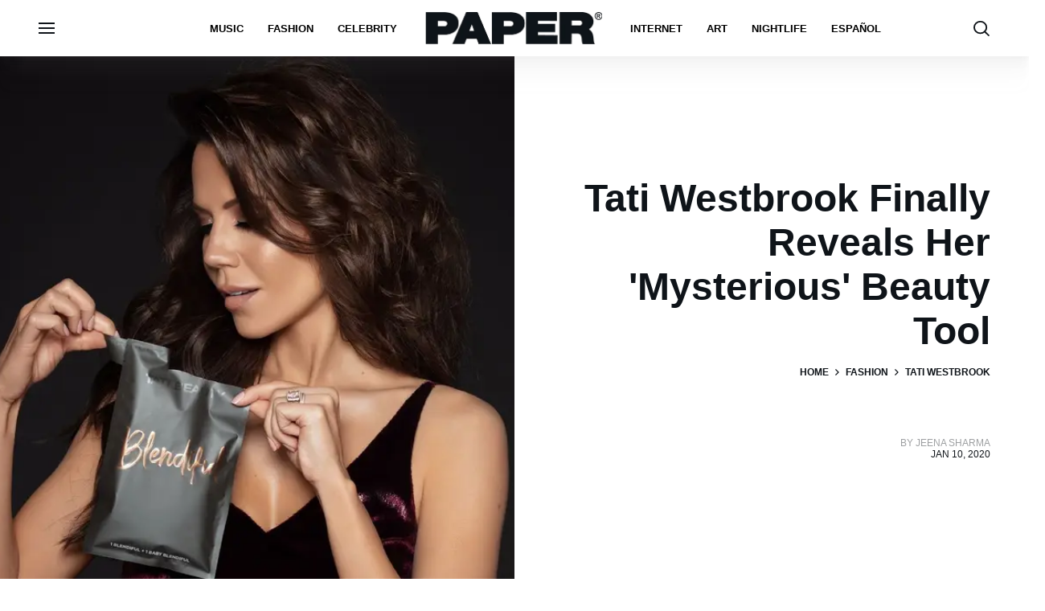

--- FILE ---
content_type: text/html; charset=utf-8
request_url: https://www.papermag.com/tati-westbrook-blendiful-launch
body_size: 61821
content:
<!DOCTYPE html><!-- Powered by RebelMouse. https://www.rebelmouse.com --><html lang="en"><head prefix="og: https://ogp.me/ns# article: https://ogp.me/ns/article#"><script type="application/ld+json">{"@context":"https://schema.org","@type":"BreadcrumbList","itemListElement":[{"@type":"ListItem","id":"https://www.papermag.com/","item":"https://www.papermag.com/","name":"Home","position":1},{"@type":"ListItem","id":"https://www.papermag.com/fashion/","item":"https://www.papermag.com/fashion/","name":"Fashion","position":2},{"@type":"ListItem","id":"https://www.papermag.com/tag/tati-westbrook","item":"https://www.papermag.com/tag/tati-westbrook","name":"tati westbrook","position":3}]}</script><script type="application/ld+json">{"@context":"https://schema.org","@type":"NewsArticle","author":{"@type":"Person","description":"Jeena Sharma is a writer and editor based in NYC. She writes extensively about fashion, beauty, social justice and culture.","identifier":"19538618","image":{"@type":"ImageObject","url":"https://www.papermag.com/res/avatars/default"},"name":"Jeena Sharma","url":"https://www.papermag.com/u/jeenasharma"},"dateModified":"2020-06-15T20:28:19Z","datePublished":"2020-01-10T22:10:21Z","description":"The YouTuber's latest launch promises to revolutionize your makeup experience.","headline":"Tati Westbrook Finally Reveals \"Mysterious\" Beauty Tool","image":[{"@type":"ImageObject","height":600,"url":"https://www.papermag.com/media-library/image.jpg?id=22499357&width=1200&height=600&coordinates=0%2C80%2C0%2C460","width":1200},{"@type":"ImageObject","height":1200,"url":"https://www.papermag.com/media-library/image.jpg?id=22499357&width=1200&height=1200&coordinates=0%2C0%2C0%2C0","width":1200},{"@type":"ImageObject","height":1500,"url":"https://www.papermag.com/media-library/image.jpg?id=22499357&width=2000&height=1500&coordinates=0%2C0%2C0%2C269","width":2000},{"@type":"ImageObject","height":700,"url":"https://www.papermag.com/media-library/image.jpg?id=22499357&width=1245&height=700&coordinates=0%2C37%2C0%2C435","width":1245}],"keywords":["tati westbrook","tati beauty","blendiful","makeup brush","blender","beauty","makeup tool","foundation","concealer","highlighter","influencer","instagram"],"mainEntityOfPage":{"@id":"https://www.papermag.com/tati-westbrook-blendiful-launch","@type":"WebPage"},"publisher":{"@type":"Organization","logo":{"@type":"ImageObject","url":"https://www.papermag.com/media-library/eyJhbGciOiJIUzI1NiIsInR5cCI6IkpXVCJ9.eyJpbWFnZSI6Imh0dHBzOi8vYXNzZXRzLnJibC5tcy8xOTA2ODkwOS9vcmlnaW4ucG5nIiwiZXhwaXJlc19hdCI6MTgwNDUyMTc2OH0._1NVfePOo_CAXzdF0iAkvYlLriXpXSGJTz3wGFJJ5XI/image.png?width=210"},"name":"PAPER Magazine"},"thumbnailUrl":"https://www.papermag.com/media-library/image.jpg?id=22499357&amp;width=210","url":"https://www.papermag.com/tati-westbrook-blendiful-launch"}</script><script type="application/ld+json">{"@context":"https://schema.org","@type":"VideoObject","contentUrl":"https://www.youtube.com/watch?v=7D12PyLbPyk&amp;feature=emb_title","description":"TATI BEAUTY ... Restock + New Launch","embedUrl":"https://www.youtube.com/watch?v=7D12PyLbPyk&amp;feature=emb_title","name":"Tati Westbrook Finally Reveals Her 'Mysterious' Beauty Tool","thumbnailUrl":"https://www.papermag.com/media-library/tati-beauty-restock-new-launch.jpg?id=22499102&amp;width=980","uploadDate":"2020-01-10T22:10:21Z","url":"https://www.papermag.com/tati-westbrook-blendiful-launch#rebelltitem1"}</script><meta charset="utf-8"/><meta name="google-site-verification" content="dleKTcA2X63qVAExA8bR7W_lpwjSV2gTVYVyGoJXQ04"/><meta name="google-site-verification" content="dFjHdzkOh2oJ9jyDRJXY_MDTzYnHp46dQ4nvm94Neo4"/><meta name="google-site-verification" content="HYGF1U1ZnXlVKpxHhfcLYiYS0zHut8mpW299Si8M-VY"/><meta name="google-site-verification" content="OpRrr751RgJPEYwwyu0p_EyVi1kDvdsJdYQmsWLy5e4"/><meta name="robots" content="max-image-preview:large"/><link rel="preload" imagesrcset="https://www.papermag.com/media-library/image.jpg?id=22499357&width=1200&height=1200&quality=70&coordinates=0%2C0%2C0%2C0 3x, https://www.papermag.com/media-library/image.jpg?id=22499357&width=1200&height=1200&quality=70&coordinates=0%2C0%2C0%2C0 2x, https://www.papermag.com/media-library/image.jpg?id=22499357&width=600&height=600&quality=70&coordinates=0%2C0%2C0%2C0 1x" as="image" fetchpriority="high"/><link rel="canonical" href="https://www.papermag.com/tati-westbrook-blendiful-launch"/><meta property="fb:app_id" content="1507945686182456"/><meta name="twitter:site" content="@"/><meta name="twitter:site:id" content=""/><meta property="og:type" content="article"/><meta property="og:url" content="https://www.papermag.com/tati-westbrook-blendiful-launch"/><meta property="og:site_name" content="PAPER Magazine"/><meta property="og:image" content="https://www.papermag.com/media-library/image.jpg?id=22499357&width=1200&height=600&coordinates=0%2C80%2C0%2C460"/><meta property="og:image:width" content="1200"/><meta property="og:image:height" content="600"/><meta property="og:title" content="Tati Westbrook Finally Reveals Her &#39;Mysterious&#39; Beauty Tool"/><meta property="og:description" content="The YouTuber&#39;s latest launch promises to revolutionize your makeup experience."/><meta name="description" content="The beauty YouTuber&#39;s latest product launch, Blendiful, offers a seamless blending and application experience and is out now."/><meta name="keywords" content="tati westbrook, tati beauty, blendiful, makeup brush, blender, beauty, makeup tool, foundation, concealer, highlighter, influencer, instagram"/><meta name="referrer" content="always"/><meta name="twitter:card" content="summary_large_image"/><meta name="twitter:image" content="https://www.papermag.com/media-library/image.jpg?id=22499357&width=1200&height=600&coordinates=0%2C80%2C0%2C460"/><link rel="preconnect" href="https://assets.rebelmouse.io/" crossorigin="anonymous"/><link rel="preconnect" href="https://user-stats.rbl.ms/" crossorigin="anonymous"/><link rel="preconnect" href="https://pages-stats.rbl.ms/" crossorigin="anonymous"/><!--link rel="preload" href="https://static.rbl.ms/static/fonts/fontawesome/fontawesome-mini.woff" as="font" type="font/woff2" crossorigin--><script type="text/javascript" class="rm-i-script">navigator.userAgent.includes("Chrome")&&function(e,t,n,r,i,o,a,u,c,s,p,l,f,v,d){var m,h,g,y,E=["click","contextmenu","dblclick","gotpointercapture","keydown","keypress","keyup","lostpointercapture","mousedown","mouseup","pointercancel","pointerdown","pointerenter","pointerleave","pointerover","pointerup","touchcancel","touchend","touchstart"],w=["scroll","wheel","mousemove","pointermove","touchmove"],P=new c,I=new c,L=new c,T="_rmStopped",S="rmInpZillaSafe",k="_rmImmediatelyStopped",_=e.setTimeout,b=e.clearTimeout,A=a.prototype,B=s&&"scheduling"in s&&"isInputPending"in s.scheduling;function C(e){return e&&e.canceled?Promise.resolve():(t=(e||{}).space||0,new Promise((function(e){t>0?_(e,0):d(e)}))).then((function(){if(B&&s.scheduling.isInputPending({includeContinuous:!0}))return C(e)}));var t}function Z(e){return e&&(e instanceof n||"function"==typeof e)}function x(e){return e&&"handleEvent"in e}function H(e){return"dataset"in e&&e.dataset.inpZillaSkip}function M(e,t,n,r,i,o){if(!(n[k]||r===u&&n[T]&&t!==n.target)){var a,c={get:(a={target:i,currentTarget:o},function(e,t,n){if(t in a)return a[t];var r=p.get(e,t);return Z(r)?function(){return p.apply(r,e,arguments)}:r}),set:p.set},s=new Proxy(n,c);try{x(e)?e.handleEvent.call(e,s):e.call(t,s)}catch(e){v(e)}}}function O(e){return function(t){var n=this,r=t.eventPhase,i=t.currentTarget,o=t.target;if(H(n))M(e,n,t,r,o,i);else{var a={canceled:!1,space:50};L.has(e)&&(L.get(e).canceled=!0),L.set(e,a),C(a).then((function(){a.canceled||(L.delete(e),M(e,n,t,r,o,i))}))}}}function j(e){return f.length>0&&e instanceof r&&e.dataset}function q(e){var t=!!f.some((function(t){return e.closest(t)}));e.dataset[S]=t?1:0}function F(e){return!!j(e)&&(S in e.dataset||q(e),1==e.dataset[S])}function G(e,t){var n=function(e,t){return!function(e,t){return!function(e){return e&&e.passive}(t)&&function(e){var t=e;return x(e)&&(t=e.handleEvent),!!(t&&t.length>0)}(e)}(e,t)}(e,t);return function(t){var r=this,i=t.eventPhase,o=t.currentTarget,u=t.target,c=t.timeStamp,s=new a("rm").timeStamp-c;function p(){M(e,r,t,i,u,o)}var l=!t.cancelable,f=!H(r),v=s>=20||n||l||function(e){return F(e.target)||F(e.currentTarget)}(t);f&&v?C().then(p):p()}}function N(e,t,n,r){if(!e.has(t)){var i=n(t,r);e.set(t,i)}return e.get(t)}function R(e){E.forEach((function(t){var n="on"+t;Object.defineProperty(e,n,{set:function(e){var n=this,r="__rmInpOn"+t;n[r]&&n.removeEventListener(t,n[r],{passive:!0}),n[r]=e,n.addEventListener(t,e,{passive:!0})}})}))}function U(e,t){return function(){this[e]=!0,t.apply(this,arguments)}}function z(){return!0}e.addEventListener("pointerup",z,{passive:!0}),e.addEventListener("pointerdown",z,{passive:!0}),(m=i.prototype).addEventListener=(h=m.addEventListener,function(t,n,r){var i=this||e;j(i)&&q(i);var o=n;n&&(o=w.includes(t)?N(I,n,O,r):N(P,n,G,r));var a=l.from(arguments);return a[1]=o,h.apply(i,a)}),m.removeEventListener=function(t){return function(n,r){var i,o=this||e,a=r;r&&(w.includes(n)&&I.has(r)?i=I:P.has(r)&&(i=P),i&&(a=i.get(r),i.delete(r)));var u=l.from(arguments);return u[1]=a,t.apply(o,u)}}(m.removeEventListener),R(e),R(t),R(o.prototype),g=A.stopPropagation,y=A.stopImmediatePropagation,A.stopPropagation=U(T,g),A.stopImmediatePropagation=U(k,y),function(){var t=new c;function n(e){return t.has(e)&&t.set(e,!0),b(e)}e.setTimeout=function(n,r){var i=this,o=l.from(arguments).splice(2);if(!Z(n))return _.apply(e,arguments);function a(){t.get(u)||n.apply(i,o),t.delete(u)}var u=_((function(){C().then(a).catch(v)}),r);return t.set(u,!1),u},e.setInterval=function(e,n){var r=this,i=l.from(arguments).splice(2);function o(){t.get(c)||e.apply(r,i)}function a(){return _(u,n)}function u(){t.get(c)?t.delete(c):C().then(o).catch(v).finally(a)}var c=a();return t.set(c,!1),c},e.clearInterval=n,e.clearTimeout=n}()}(window,document,Function,Element,EventTarget,HTMLElement,Event,Event.BUBBLING_PHASE,Map,navigator,Reflect,Array,window._rmInpZillaSafeSelectorList||[],console.error,requestIdleCallback);</script><script class="rm-i-script">window.REBELMOUSE_BOOTSTRAP_DATA = {"isUserLoggedIn": false, "site": {"id": 11059957, "isCommunitySite": false}, "runner": {"id": 11059957}, "post": {"id": 2644667154, "sections": [0, 375483123, 514140, 17503077], "shareUrl": "https%3A%2F%2Fwww.papermag.com%2Ftati-westbrook-blendiful-launch", "status": 0, "tags": ["tati westbrook", "tati beauty", "blendiful", "makeup brush", "blender", "beauty", "makeup tool", "foundation", "concealer", "highlighter", "influencer", "instagram"]}, "path": "/tati-westbrook-blendiful-launch", "pathParams": {"slug": "tati-westbrook-blendiful-launch"}, "resourceId": "pp_2644667154", "fbId": "1507945686182456", "fbAppVersion": "v2.5", "clientGaId": "UA-1556053-2", "messageBusUri": "wss://messages.rebelmouse.io", "section": {"id": null}, "tag": {"slug": "tati-westbrook", "isSection": false}, "fullBootstrapUrl": "/res/bootstrap/data.js?site_id=11059957\u0026resource_id=pp_2644667154\u0026path_params=%7B%22slug%22%3A%22tati-westbrook-blendiful-launch%22%7D\u0026override_device=desktop\u0026post_id=2644667154", "whitelabel_menu": {}, "useRiver": false, "engine": {"recaptchaSiteKey": null, "lazyLoadShortcodeImages": true, "backButtonGoToPage": true, "changeParticleUrlScroll": true, "countKeepReadingAsPageview": true, "defaultVideoPlayer": "", "theoPlayerLibraryLocation": "", "trackPageViewOnParticleUrlScroll": true, "webVitalsSampleRate": 100, "overrideDevicePixelRatio": null, "image_quality_level": 70, "sendEventsToCurrentDomain": false, "enableLoggedOutUserTracking": false, "useSmartLinks2": true}};
    </script><script class="rm-i-script">window.REBELMOUSE_BASE_ASSETS_URL = "https://www.papermag.com/static/dist/social-ux/";
        window.REBELMOUSE_BASE_SSL_DOMAIN = "https://www.papermag.com";
        window.REBELMOUSE_TASKS_QUEUE = [];
        window.REBELMOUSE_LOW_TASKS_QUEUE = [];
        window.REBELMOUSE_LOWEST_TASKS_QUEUE = [];
        window.REBELMOUSE_ACTIVE_TASKS_QUEUE = [];
        window.REBELMOUSE_STDLIB = {};
        window.RM_OVERRIDES = {};
        window.RM_AD_LOADER = [];
    </script><script src="https://www.papermag.com/static/dist/social-ux/main.36c3749fa49db81ecd4f.bundle.mjs" class="rm-i-script" type="module" async="async" data-js-app="true" data-src-host="https://www.papermag.com" data-src-file="main.mjs"></script><script src="https://www.papermag.com/static/dist/social-ux/main.d0b30db35abc6251a38d.bundle.js" class="rm-i-script" nomodule="nomodule" defer="defer" data-js-app="true" data-src-host="https://www.papermag.com" data-src-file="main.js"></script><script src="https://www.papermag.com/static/dist/social-ux/runtime.5f2854bedb02943ff2a5.bundle.mjs" class="rm-i-script" type="module" async="async" data-js-app="true" data-src-host="https://www.papermag.com" data-src-file="runtime.mjs"></script><script src="https://www.papermag.com/static/dist/social-ux/runtime.5fe7c9a46d72403f8fd3.bundle.js" class="rm-i-script" nomodule="nomodule" defer="defer" data-js-app="true" data-src-host="https://www.papermag.com" data-src-file="runtime.js"></script><!-- we collected enough need to fix it first before turn in back on--><!--script src="//cdn.ravenjs.com/3.16.0/raven.min.js" crossorigin="anonymous"></script--><!--script type="text/javascript">
        Raven.config('https://6b64f5cc8af542cbb920e0238864390a@sentry.io/147999').install();
    </script--><script class="rm-i-script">
        if ('serviceWorker' in navigator) {
          window.addEventListener('load', function() {
            navigator.serviceWorker.register('/sw.js').then(function(registration) {
              console.log('ServiceWorker registration successful with scope: ', registration.scope);
            }, function(err) {
              console.log('ServiceWorker registration failed: ', err);
            });
          });
        } else {
          console.log('ServiceWorker not enabled');
        }
    </script><script class="rm-i-script">
        // fallback error prone google tag setup
        var googletag = googletag || {};
        googletag.cmd = googletag.cmd || [];
    </script><meta http-equiv="X-UA-Compatible" content="IE=edge"/><link rel="alternate" type="application/rss+xml" title="PAPER Magazine" href="/feeds/fashion.rss"/><meta name="viewport" content="width=device-width,initial-scale=1,minimum-scale=1.0"/><!-- TODO: move the default value from here --><title>Tati Westbrook Finally Reveals "Mysterious" Beauty Tool - PAPER Magazine</title><style class="rm-i-styles">
        article,aside,details,figcaption,figure,footer,header,hgroup,nav,section{display:block;}audio,canvas,video{display:inline-block;}audio:not([controls]){display:none;}[hidden]{display:none;}html{font-size:100%;-webkit-text-size-adjust:100%;-ms-text-size-adjust:100%;}body{margin:0;font-size:1em;line-height:1.4;}body,button,input,select,textarea{font-family:Tahoma,sans-serif;color:#5A5858;}::-moz-selection{background:#145A7C;color:#fff;text-shadow:none;}::selection{background:#145A7C;color:#fff;text-shadow:none;}:focus{outline:5px auto #2684b1;}a:hover,a:active{outline:0;}abbr[title]{border-bottom:1px dotted;}b,strong{font-weight:bold;}blockquote{margin:1em 40px;}dfn{font-style:italic;}hr{display:block;height:1px;border:0;border-top:1px solid #ccc;margin:1em 0;padding:0;}ins{background:#ff9;color:#000;text-decoration:none;}mark{background:#ff0;color:#000;font-style:italic;font-weight:bold;}pre,code,kbd,samp{font-family:monospace,serif;_font-family:'courier new',monospace;font-size:1em;}pre{white-space:pre;white-space:pre-wrap;word-wrap:break-word;}q{quotes:none;}q:before,q:after{content:"";content:none;}small{font-size:85%;}sub,sup{font-size:75%;line-height:0;position:relative;vertical-align:baseline;}sup{top:-0.5em;}sub{bottom:-0.25em;}ul,ol{margin:1em 0;padding:0 0 0 40px;}dd{margin:0 0 0 40px;}nav ul,nav ol{list-style:none;list-style-image:none;margin:0;padding:0;}img{border:0;-ms-interpolation-mode:bicubic;vertical-align:middle;}svg:not(:root){overflow:hidden;}figure{margin:0;}form{margin:0;}fieldset{border:0;margin:0;padding:0;}label{cursor:pointer;}legend{border:0;padding:0;}button,input{line-height:normal;}button,input[type="button"],input[type="reset"],input[type="submit"]{cursor:pointer;-webkit-appearance:button;}input[type="checkbox"],input[type="radio"]{box-sizing:border-box;padding:0;}input[type="search"]{-webkit-appearance:textfield;box-sizing:content-box;}input[type="search"]::-webkit-search-decoration{-webkit-appearance:none;}button::-moz-focus-inner,input::-moz-focus-inner{border:0;padding:0;}textarea{overflow:auto;vertical-align:top;resize:vertical;}input:invalid,textarea:invalid{background-color:#fccfcc;}table{border-collapse:collapse;border-spacing:0;}td{vertical-align:top;}.ir{display:block;border:0;text-indent:-999em;overflow:hidden;background-color:transparent;background-repeat:no-repeat;text-align:left;direction:ltr;}.ir br{display:none;}.hidden{display:none !important;visibility:hidden;}.visuallyhidden{border:0;clip:rect(0 0 0 0);height:1px;margin:-1px;overflow:hidden;padding:0;position:absolute;width:1px;}.visuallyhidden.focusable:active,.visuallyhidden.focusable:focus{clip:auto;height:auto;margin:0;overflow:visible;position:static;width:auto;}.invisible{visibility:hidden;}.clearfix:before,.clearfix:after{content:"";display:table;}.clearfix:after{clear:both;}.clearfix{zoom:1;}.zindex20{z-index:20;}.zindex30{z-index:30;}.zindex40{z-index:40;}.zindex50{z-index:50;}html{font-size:10px;font-family:Arial;line-height:1.4;color:#000000;font-weight:normal;}body,button,input,select,textarea{font-family:Arial;color:#000000;}.col,body{font-size:1.6rem;line-height:1.4;}a{color:#000000;text-decoration:none;}a:hover{color:#fe4646;text-decoration:none;}.with-primary-color{color:#000000;}.with-primary-color:hover{color:#fe4646;}.js-tab,.js-keep-reading,.js-toggle{cursor:pointer;}.noselect{-webkit-touch-callout:none;-webkit-user-select:none;-khtml-user-select:none;-moz-user-select:none;-ms-user-select:none;user-select:none;}.tabs__tab{display:inline-block;padding:10px;}.tabs__tab-content{display:none;}.tabs__tab-content.active{display:block;}button:focus,input[type="text"],input[type="email"]{outline:0;}audio,canvas,iframe,img,svg,video{vertical-align:middle;max-width:100%;}textarea{resize:vertical;}.main{background-color:#fff;position:relative;overflow:hidden;}.valign-wrapper{display:-webkit-flex;display:-ms-flexbox;display:flex;-webkit-align-items:center;-ms-flex-align:center;align-items:center;}.valign-wrapper .valign{display:block;}#notification{position:fixed;}.article-module__controls-placeholder{position:absolute;}.display-block{display:block;}.cover-all{position:absolute;width:100%;height:100%;}.full-width{width:100%;}.fa{font-family:FontAwesome,"fontawesome-mini" !important;}.fa.fa-instagram{font-size:1.15em;}.fa-googleplus:before{content:"\f0d5";}.post-partial,.overflow-visible{overflow:visible !important;}.attribute-data{margin:0 10px 10px 0;padding:5px 10px;background-color:#000000;color:white;border-radius:3px;margin-bottom:10px;display:inline-block;}.attribute-data[value=""]{display:none;}.badge{display:inline-block;overflow:hidden;}.badge-image{border-radius:100%;}.js-expandable.expanded .js-expand,.js-expandable:not(.expanded) .js-contract{display:none;}.js-scroll-trigger{display:block;width:100%;}.sticky-target:not(.legacy){position:fixed;opacity:0;top:0;will-change:transform;transform:translate3d(0px,0px,0px);}.sticky-target.legacy{position:relative;}.sticky-target.legacy.sticky-active{position:fixed;}.color-inherit:hover,.color-inherit{color:inherit;}.js-appear-on-expand{transition:all 350ms;height:0;overflow:hidden;opacity:0;}.content-container{display:none;}.expanded .content-container{display:block;}.expanded .js-appear-on-expand{opacity:1;height:auto;}.logged-out-user .js-appear-on-expand{height:0;opacity:0;}.h1,.h2{margin:0;padding:0;font-size:1em;font-weight:normal;}.lazyload-placeholder{display:none;position:absolute;text-align:center;background:rgba(0,0,0,0.1);top:0;bottom:0;left:0;right:0;}div[runner-lazy-loading] .lazyload-placeholder,iframe[runner-lazy-loading] + .lazyload-placeholder{display:block;}.abs-pos-center{position:absolute;top:0;bottom:0;left:0;right:0;margin:auto;}.relative{position:relative;}.runner-spinner{position:absolute;top:0;bottom:0;left:0;right:0;margin:auto;width:50px;}.runner-spinner:before{content:"";display:block;padding-top:100%;}.rm-non-critical-loaded .runner-spinner-circular{animation:rotate 2s linear infinite;height:100%;transform-origin:center center;width:100%;position:absolute;top:0;bottom:0;left:0;right:0;margin:auto;}.position-relative{position:relative;}.collection-button{display:inline-block;}.rm-non-critical-loaded .runner-spinner-path{stroke-dasharray:1,200;stroke-dashoffset:0;animation:dash 1.5s ease-in-out infinite,color 6s ease-in-out infinite;stroke-linecap:round;}.pagination-container .pagination-wrapper{display:flex;align-items:center;}.pagination-container .pagination-wrapper a{color:rgba(59,141,242,1);margin:0 5px;}@keyframes rotate{100%{transform:rotate(360deg);}}@keyframes dash{0%{stroke-dasharray:1,200;stroke-dashoffset:0;}50%{stroke-dasharray:89,200;stroke-dashoffset:-35px;}100%{stroke-dasharray:89,200;stroke-dashoffset:-124px;}}@keyframes color{100%,0%{stroke:rgba(255,255,255,1);}40%{stroke:rgba(255,255,255,0.6);}66%{stroke:rgba(255,255,255,0.9);}80%,90%{stroke:rgba(255,255,255,0.7);}}.js-section-loader-feature-container > .slick-list > .slick-track > .slick-slide:not(.slick-active){height:0;visibility:hidden;}.rebellt-item-media-container .instagram-media{margin-left:auto !important;margin-right:auto !important;}.js-hidden-panel{position:fixed;top:0;left:0;right:0;transition:all 300ms;z-index:10;}.js-hidden-panel.active{transform:translate3d(0,-100%,0);}.content{margin-left:auto;margin-right:auto;max-width:1100px;width:90%;}.ad-tag{text-align:center;}.ad-tag__inner{display:inline-block;}.content .ad-tag{margin-left:-5%;margin-right:-5%;}@media (min-width:768px){.content .ad-tag{margin-left:auto;margin-right:auto;}}.user-prefs{display:none;}.no-mb:not(:last-child){margin-bottom:0;}.no-mt:not(:first-child){margin-top:0;}.sm-mt-0:not(:empty):before,.sm-mt-1:not(:empty):before,.sm-mt-2:not(:empty):before,.sm-mb-0:not(:empty):after,.sm-mb-1:not(:empty):after,.sm-mb-2:not(:empty):after,.md-mt-0:not(:empty):before,.md-mt-1:not(:empty):before,.md-mt-2:not(:empty):before,.md-mb-0:not(:empty):after,.md-mb-1:not(:empty):after,.md-mb-2:not(:empty):after,.lg-mt-0:not(:empty):before,.lg-mt-1:not(:empty):before,.lg-mt-2:not(:empty):before,.lg-mb-0:not(:empty):after,.lg-mb-1:not(:empty):after,.lg-mb-2:not(:empty):after{content:'';display:block;overflow:hidden;}.sm-mt-0:not(:empty):before{margin-bottom:0;}.sm-mt-0 > *{margin-top:0;}.sm-mt-1:not(:empty):before{margin-bottom:-10px;}.sm-mt-1 > *{margin-top:10px;}.sm-mt-2:not(:empty):before{margin-bottom:-20px;}.sm-mt-2 > *{margin-top:20px;}.sm-mb-0:not(:empty):after{margin-top:0;}.sm-mb-0 > *{margin-bottom:0;}.sm-mb-1:not(:empty):after{margin-top:-10px;}.sm-mb-1 > *{margin-bottom:10px;}.sm-mb-2:not(:empty):after{margin-top:-20px;}.sm-mb-2 > *{margin-bottom:20px;}@media (min-width:768px){.md-mt-0:not(:empty):before{margin-bottom:0;}.md-mt-0 > *{margin-top:0;}.md-mt-1:not(:empty):before{margin-bottom:-10px;}.md-mt-1 > *{margin-top:10px;}.md-mt-2:not(:empty):before{margin-bottom:-20px;}.md-mt-2 > *{margin-top:20px;}.md-mb-0:not(:empty):after{margin-top:0;}.md-mb-0 > *{margin-bottom:0;}.md-mb-1:not(:empty):after{margin-top:-10px;}.md-mb-1 > *{margin-bottom:10px;}.md-mb-2:not(:empty):after{margin-top:-20px;}.md-mb-2 > *{margin-bottom:20px;}}@media (min-width:1024px){.lg-mt-0:not(:empty):before{margin-bottom:0;}.lg-mt-0 > *{margin-top:0;}.lg-mt-1:not(:empty):before{margin-bottom:-10px;}.lg-mt-1 > *{margin-top:10px;}.lg-mt-2:not(:empty):before{margin-bottom:-20px;}.lg-mt-2 > *{margin-top:20px;}.lg-mb-0:not(:empty):after{margin-top:0;}.lg-mb-0 > *{margin-bottom:0;}.lg-mb-1:not(:empty):after{margin-top:-10px;}.lg-mb-1 > *{margin-bottom:10px;}.lg-mb-2:not(:empty):after{margin-top:-20px;}.lg-mb-2 > *{margin-bottom:20px;}}.sm-cp-0{padding:0;}.sm-cp-1{padding:10px;}.sm-cp-2{padding:20px;}@media (min-width:768px){.md-cp-0{padding:0;}.md-cp-1{padding:10px;}.md-cp-2{padding:20px;}}@media (min-width:1024px){.lg-cp-0{padding:0;}.lg-cp-1{padding:10px;}.lg-cp-2{padding:20px;}}.mb-2 > *{margin-bottom:20px;}.mb-2 > :last-child{margin-bottom:0;}.v-sep > *{margin-bottom:20px;}@media (min-width:768px){.v-sep > *{margin-bottom:40px;}}.v-sep > *:last-child{margin-bottom:0;}@media only screen and (max-width:767px){.hide-mobile{display:none !important;}}@media only screen and (max-width:1023px){.hide-tablet-and-mobile{display:none !important;}}@media only screen and (min-width:768px){.hide-tablet-and-desktop{display:none !important;}}@media only screen and (min-width:768px) and (max-width:1023px){.hide-tablet{display:none !important;}}@media only screen and (min-width:1024px){.hide-desktop{display:none !important;}}.row.px10{margin-left:-10px;margin-right:-10px;}.row.px10 > .col{padding-left:10px;padding-right:10px;}.row.px20{margin-left:-20px;margin-right:-20px;}.row.px20 > .col{padding-left:20px;padding-right:20px;}.row{margin-left:auto;margin-right:auto;overflow:hidden;}.row:after{content:'';display:table;clear:both;}.row:not(:empty){margin-bottom:-20px;}.col{margin-bottom:20px;}@media (min-width:768px){.col{margin-bottom:40px;}.row:not(:empty){margin-bottom:-40px;}}.row .col{float:left;box-sizing:border-box;}.row .col.pull-right{float:right;}.row .col.s1{width:8.3333333333%;}.row .col.s2{width:16.6666666667%;}.row .col.s3{width:25%;}.row .col.s4{width:33.3333333333%;}.row .col.s5{width:41.6666666667%;}.row .col.s6{width:50%;}.row .col.s7{width:58.3333333333%;}.row .col.s8{width:66.6666666667%;}.row .col.s9{width:75%;}.row .col.s10{width:83.3333333333%;}.row .col.s11{width:91.6666666667%;}.row .col.s12{width:100%;}@media only screen and (min-width:768px){.row .col.m1{width:8.3333333333%;}.row .col.m2{width:16.6666666667%;}.row .col.m3{width:25%;}.row .col.m4{width:33.3333333333%;}.row .col.m5{width:41.6666666667%;}.row .col.m6{width:50%;}.row .col.m7{width:58.3333333333%;}.row .col.m8{width:66.6666666667%;}.row .col.m9{width:75%;}.row .col.m10{width:83.3333333333%;}.row .col.m11{width:91.6666666667%;}.row .col.m12{width:100%;}}@media only screen and (min-width:1024px){.row .col.l1{width:8.3333333333%;}.row .col.l2{width:16.6666666667%;}.row .col.l3{width:25%;}.row .col.l4{width:33.3333333333%;}.row .col.l5{width:41.6666666667%;}.row .col.l6{width:50%;}.row .col.l7{width:58.3333333333%;}.row .col.l8{width:66.6666666667%;}.row .col.l9{width:75%;}.row .col.l10{width:83.3333333333%;}.row .col.l11{width:91.6666666667%;}.row .col.l12{width:100%;}}.widget{position:relative;box-sizing:border-box;}.widget:hover .widget__headline a{color:#fe4646;}.widget__headline{font-family:Arial;color:#000000;cursor:pointer;}.widget__headline-text{font-family:inherit;color:inherit;word-break:break-word;}.widget__section-text{display:block;}.image,.widget__image{background-position:center;background-repeat:no-repeat;background-size:cover;display:block;z-index:0;}.widget__play{position:absolute;width:100%;height:100%;text-align:center;}.rm-widget-image-holder{position:relative;}.rm-video-holder{position:absolute;width:100%;height:100%;top:0;left:0;}.rm-zindex-hidden{display:none;z-index:-1;}.rm-widget-image-holder .widget__play{top:0;left:0;}.image.no-image{background-color:#e4e4e4;}.widget__video{position:relative;}.widget__video .rm-scrop-spacer{padding-bottom:56.25%;}.widget__video.rm-video-tiktok{max-width:605px;}.widget__video video,.widget__video iframe{position:absolute;top:0;left:0;height:100%;}.widget__product-vendor{font-size:1.5em;line-height:1.5;margin:25px 0;}.widget__product-buy-link{margin:15px 0;}.widget__product-buy-link-btn{background-color:#000;color:#fff;display:inline-block;font-size:1.6rem;line-height:1em;padding:1.25rem;font-weight:700;}.widget__product-buy-btn:hover{color:#fff;}.widget__product-price{font-size:1.5em;line-height:1.5;margin:25px 0;}.widget__product-compare-at-price{text-decoration:line-through;}.rebellt-item.is--mobile,.rebellt-item.is--tablet{margin-bottom:0.85em;}.rebellt-item.show_columns_on_mobile.col2,.rebellt-item.show_columns_on_mobile.col3{display:inline-block;vertical-align:top;}.rebellt-item.show_columns_on_mobile.col2{width:48%;}.rebellt-item.show_columns_on_mobile.col3{width:32%;}@media only screen and (min-width:768px){.rebellt-item.col2:not(.show_columns_on_mobile),.rebellt-item.col3:not(.show_columns_on_mobile){display:inline-block;vertical-align:top;}.rebellt-item.col2:not(.show_columns_on_mobile){width:48%;}.rebellt-item.col3:not(.show_columns_on_mobile){width:32%;}}.rebellt-item.parallax{background-size:cover;background-attachment:fixed;position:relative;left:calc(-50vw + 50%);width:100vw;min-height:100vh;padding:0 20%;box-sizing:border-box;max-width:inherit;text-align:center;z-index:3;}.rebellt-item.parallax.is--mobile{background-position:center;margin-bottom:0;padding:0 15%;}.rebellt-item.parallax.has-description:before,.rebellt-item.parallax.has-description:after{content:"";display:block;padding-bottom:100%;}.rebellt-item.parallax.has-description.is--mobile:before,.rebellt-item.parallax.has-description.is--mobile:after{padding-bottom:90vh;}.rebellt-item.parallax h3,.rebellt-item.parallax p{color:white;text-shadow:1px 0 #000;}.rebellt-item.parallax.is--mobile p{font-size:18px;font-weight:400;}.rebellt-ecommerce h3{font-size:1.8em;margin-bottom:15px;}.rebellt-ecommerce--vendor{font-size:1.5em;line-height:1.5;margin:25px 0;}.rebellt-ecommerce--price{font-size:1.5em;line-height:1.5;margin:25px 0;}.rebellt-ecommerce--compare-at-price{text-decoration:line-through;}.rebellt-ecommerce--buy{margin:15px 0;}.rebellt-ecommerce--btn{background-color:#000;color:#fff;display:inline-block;font-size:1.6rem;line-height:1em;padding:1.25rem;font-weight:700;}.rebellt-ecommerce--btn:hover{color:#fff;}.rebelbar.skin-simple{height:50px;line-height:50px;color:#000000;font-size:1.2rem;border-left:none;border-right:none;background-color:#fff;}.rebelbar.skin-simple .rebelbar__inner{position:relative;height:100%;margin:0 auto;padding:0 20px;max-width:1300px;}.rebelbar.skin-simple .logo{float:left;}.rebelbar.skin-simple .logo__image{max-height:50px;max-width:190px;}.rebelbar--fake.skin-simple{position:relative;border-color:#fff;}.rebelbar--fixed.skin-simple{position:absolute;width:100%;z-index:3;}.with-fixed-header .rebelbar--fixed.skin-simple{position:fixed;top:0;}.rebelbar.skin-simple .rebelbar__menu-toggle{position:relative;cursor:pointer;float:left;text-align:center;font-size:0;width:50px;margin-left:-15px;height:100%;color:#000000;}.rebelbar.skin-simple i{vertical-align:middle;display:inline-block;font-size:20px;}.rebelbar.skin-simple .rebelbar__menu-toggle:hover{color:#fe4646;}.rebelbar.skin-simple .rebelbar__section-links{display:none;padding:0 100px 0 40px;overflow:hidden;height:100%;}.rebelbar.skin-simple .rebelbar__section-list{margin:0 -15px;height:100%;}.rebelbar.skin-simple .rebelbar__section-links li{display:inline-block;padding:0 15px;text-align:left;}.rebelbar.skin-simple .rebelbar__section-link{color:#000000;display:block;font-size:1.8rem;font-weight:400;text-decoration:none;}.rebelbar.skin-simple .rebelbar__section-link:hover{color:#fe4646;}.rebelbar.skin-simple .rebelbar__sharebar.sharebar{display:none;}.rebelbar.skin-simple .rebelbar__section-list.js--active .rebelbar__more-sections-button{visibility:visible;}.rebelbar.skin-simple .rebelbar__more-sections-button{cursor:pointer;visibility:hidden;}.rebelbar.skin-simple #rebelbar__more-sections{visibility:hidden;position:fixed;line-height:70px;left:0;width:100%;background-color:#1f1f1f;}.rebelbar.skin-simple #rebelbar__more-sections a{color:white;}.rebelbar.skin-simple #rebelbar__more-sections.opened{visibility:visible;}@media only screen and (min-width:768px){.rebelbar.skin-simple .rebelbar__menu-toggle{margin-right:15px;}.rebelbar.skin-simple{height:100px;line-height:100px;font-weight:700;}.rebelbar.skin-simple .logo__image{max-width:350px;max-height:100px;}.rebelbar.skin-simple .rebelbar__inner{padding:0 40px;}.rebelbar.skin-simple .rebelbar__sharebar.sharebar{float:left;margin-top:20px;margin-bottom:20px;padding-left:40px;}}@media (min-width:960px){.rebelbar.skin-simple .rebelbar__section-links{display:block;}.with-floating-shares .rebelbar.skin-simple .search-form{display:none;}.with-floating-shares .rebelbar.skin-simple .rebelbar__sharebar.sharebar{display:block;}.with-floating-shares .rebelbar.skin-simple .rebelbar__section-links{display:none;}}.menu-global{display:none;width:100%;position:fixed;z-index:3;color:white;background-color:#1a1a1a;height:100%;font-size:1.8rem;overflow-y:auto;overflow-x:hidden;line-height:1.6em;}@media (min-width:768px){.menu-global{display:block;max-width:320px;top:0;-webkit-transform:translate(-320px,0);transform:translate(-320px,0);transform:translate3d(-320px,0,0);}.menu-global,.all-content-wrapper{transition:transform .2s cubic-bezier(.2,.3,.25,.9);}}.menu-overlay{position:fixed;top:-100%;left:0;height:0;width:100%;cursor:pointer;visibility:hidden;opacity:0;transition:opacity 200ms;}.menu-opened .menu-overlay{visibility:visible;height:100%;z-index:1;opacity:1;top:0;}@media only screen and (min-width:768px){.menu-opened .menu-overlay{z-index:10;background:rgba(255,255,255,.6);}}@media (min-width:960px){.logged-out-user .rebelbar.skin-simple .menu-overlay{display:none;}}@media (min-width:600px){.rm-resized-container-5{width:5%;}.rm-resized-container-10{width:10%;}.rm-resized-container-15{width:15%;}.rm-resized-container-20{width:20%;}.rm-resized-container-25{width:25%;}.rm-resized-container-30{width:30%;}.rm-resized-container-35{width:35%;}.rm-resized-container-40{width:40%;}.rm-resized-container-45{width:45%;}.rm-resized-container-50{width:50%;}.rm-resized-container-55{width:55%;}.rm-resized-container-60{width:60%;}.rm-resized-container-65{width:65%;}.rm-resized-container-70{width:70%;}.rm-resized-container-75{width:75%;}.rm-resized-container-80{width:80%;}.rm-resized-container-85{width:85%;}.rm-resized-container-90{width:90%;}.rm-resized-container-95{width:95%;}.rm-resized-container-100{width:100%;}}.rm-embed-container{position:relative;}.rm-embed-container.rm-embed-instagram{max-width:540px;}.rm-embed-container.rm-embed-tiktok{max-width:572px;min-height:721px;}.rm-embed-container.rm-embed-tiktok blockquote,.rm-embed-twitter blockquote{all:revert;}.rm-embed-container.rm-embed-tiktok blockquote{margin-left:0;margin-right:0;position:relative;}.rm-embed-container.rm-embed-tiktok blockquote,.rm-embed-container.rm-embed-tiktok blockquote > iframe,.rm-embed-container.rm-embed-tiktok blockquote > section{width:100%;min-height:721px;display:block;}.rm-embed-container.rm-embed-tiktok blockquote > section{position:absolute;top:0;left:0;right:0;bottom:0;display:flex;align-items:center;justify-content:center;flex-direction:column;text-align:center;}.rm-embed-container.rm-embed-tiktok blockquote > section:before{content:"";display:block;width:100%;height:300px;border-radius:8px;}.rm-embed-container > .rm-embed,.rm-embed-container > .rm-embed-holder{position:absolute;top:0;left:0;}.rm-embed-holder{display:block;height:100%;width:100%;display:flex;align-items:center;}.rm-embed-container > .rm-embed-spacer{display:block;}.rm-embed-twitter{max-width:550px;margin-top:10px;margin-bottom:10px;}.rm-embed-twitter blockquote{position:relative;height:100%;width:100%;flex-direction:column;display:flex;align-items:center;justify-content:center;flex-direction:column;text-align:center;}.rm-embed-twitter:not(.rm-off) .twitter-tweet{margin:0 !important;}.logo__image,.image-element__img,.rm-lazyloadable-image{max-width:100%;height:auto;}.logo__image,.image-element__img{width:auto;}@media (max-width:768px){.rm-embed-spacer.rm-embed-spacer-desktop{display:none;}}@media (min-width:768px){.rm-embed-spacer.rm-embed-spacer-mobile{display:none;}}.sharebar{margin:0 -4px;padding:0;font-size:0;line-height:0;}.sharebar a{color:#fff;}.sharebar a:hover{text-decoration:none;color:#fff;}.sharebar .share,.sharebar .share-plus{display:inline-block;margin:0 4px;font-size:14px;font-weight:400;padding:0 10px;width:20px;min-width:20px;height:40px;line-height:38px;text-align:center;vertical-align:middle;border-radius:2px;}.sharebar .share-plus i,.sharebar .share i{display:inline-block;vertical-align:middle;}.sharebar .hide-button{display:none;}.sharebar.enable-panel .hide-button{display:inline-block;}.sharebar.enable-panel .share-plus{display:none;}.sharebar.with-first-button-caption:not(.enable-panel) .share:first-child{width:68px;}.sharebar.with-first-button-caption:not(.enable-panel) .share:first-child:after{content:'Share';padding-left:5px;vertical-align:middle;}.sharebar--fixed{display:none;position:fixed;bottom:0;z-index:1;text-align:center;width:100%;left:0;margin:20px auto;}.with-floating-shares .sharebar--fixed{display:block;}.sharebar.fly_shared:not(.enable-panel) .share:nth-child(5){display:none;}.share-media-panel .share-media-panel-pinit{position:absolute;right:0;bottom:0;background-color:transparent;}.share-media-panel-pinit_share{background-image:url('/static/img/whitelabel/runner/spritesheets/pin-it-sprite.png');background-color:#BD081C;background-position:-1px -17px;border-radius:4px;float:right;height:34px;margin:7px;width:60px;background-size:194px auto;}.share-media-panel-pinit_share:hover{opacity:.9;}@media (min-width:768px){.sharebar .share-plus .fa,.sharebar .share .fa{font-size:22px;}.sharebar .share,.sharebar .share-plus{padding:0 15px;width:30px;min-width:30px;height:60px;line-height:60px;margin:0 4px;font-size:16px;}.sharebar.with-first-button-caption:not(.enable-panel) .share:first-child{width:180px;}.sharebar.with-first-button-caption:not(.enable-panel) .share:first-child:after{content:'Share this story';padding-left:10px;vertical-align:middle;text-transform:uppercase;}.share-media-panel-pinit_share{background-position:-60px -23px;height:45px;margin:10px;width:80px;}}.action-btn{display:block;font-size:1.6rem;color:#000000;cursor:pointer;border:2px solid #000000;border-color:#000000;border-radius:2px;line-height:1em;padding:1.6rem;font-weight:700;text-align:center;}.action-btn:hover{color:#fe4646;border:2px solid #fe4646;border-color:#fe4646;}.section-headline__text{font-size:3rem;font-weight:700;line-height:1;}.section-headline__text{color:#000000;}@media (min-width:768px){.section-headline__text{font-size:3.6rem;}.content__main .section-headline__text{margin-top:-.3rem;margin-bottom:2rem;}}.module-headline__text{font-size:3rem;font-weight:700;color:#fe4646;}@media (min-width:768px){.module-headline__text{font-size:3.6rem;}}.search-form{position:absolute;top:0;right:20px;z-index:1;}.search-form__text-input{display:none;height:42px;font-size:1.3rem;background-color:#f4f4f4;border:none;color:#8f8f8f;text-indent:10px;padding:0;width:220px;position:absolute;right:-10px;top:0;bottom:0;margin:auto;}.search-form .search-form__submit{display:none;position:relative;border:none;bottom:2px;background-color:transparent;}.search-form__text-input:focus,.search-form__submit:focus{border:0 none;-webkit-box-shadow:none;-moz-box-shadow:none;box-shadow:none;outline:0 none;}.show-search .search-form__close{position:absolute;display:block;top:0;bottom:0;margin:auto;height:1rem;right:-28px;}.search-form__open{vertical-align:middle;bottom:2px;display:inline-block;position:relative;color:#000000;font-size:1.9rem;}.show-search .search-form__text-input{display:block;}.show-search .search-form__submit{display:inline-block;vertical-align:middle;padding:0;color:#000000;font-size:1.9rem;}.search-form__close,.show-search .search-form__open{display:none;}.quick-search{display:block;border-bottom:1px solid #d2d2d2;padding:24px 0 28px;margin-bottom:20px;position:relative;}.quick-search__submit{background-color:transparent;border:0;padding:0;margin:0;position:absolute;zoom:.75;color:#000;}.quick-search__input{background-color:transparent;border:0;padding:0;font-size:1.5rem;font-weight:700;line-height:3em;padding-left:40px;width:100%;box-sizing:border-box;}@media (min-width:768px){.search-form{right:40px;}.quick-search{margin-bottom:40px;padding:0 0 20px;}.quick-search__submit{zoom:1;}.quick-search__input{line-height:2.2em;padding-left:60px;}}.search-widget{position:relative;}.search-widget__input,.search-widget__submit{border:none;padding:0;margin:0;color:#000000;background:transparent;font-size:inherit;line-height:inherit;}.social-links__link{display:inline-block;padding:12px;line-height:0;width:25px;height:25px;border-radius:50%;margin:0 6px;font-size:1.5em;text-align:center;position:relative;vertical-align:middle;color:white;}.social-links__link:hover{color:white;}.social-links__link > span{position:absolute;top:0;left:0;right:0;bottom:0;margin:auto;height:1em;}.article__body{font-family:Arial;}.body-description .horizontal-rule{border-top:2px solid #eee;}.article-content blockquote{border-left:5px solid #000000;border-left-color:#000000;color:#656565;padding:0 0 0 25px;margin:1em 0 1em 25px;}.article__splash-custom{position:relative;}.body hr{display:none;}.article-content .media-caption{color:#9a9a9a;font-size:1.4rem;line-height:2;}.giphy-image{margin-bottom:0;}.article-body a{word-wrap:break-word;}.article-content .giphy-image__credits-wrapper{margin:0;}.article-content .giphy-image__credits{color:#000;font-size:1rem;}.article-content .image-media,.article-content .giphy-image .media-photo-credit{display:block;}.tags{color:#000000;margin:0 -5px;}.tags__item{margin:5px;display:inline-block;}.tags .tags__item{line-height:1;}.slideshow .carousel-control{overflow:hidden;}.shortcode-media .media-caption,.shortcode-media .media-photo-credit{display:block;}@media (min-width:768px){.tags{margin:0 -10px;}.tags__item{margin:10px;}.article-content__comments-wrapper{border-bottom:1px solid #d2d2d2;margin-bottom:20px;padding-bottom:40px;}}.subscription-widget{background:#000000;padding:30px;}.subscription-widget .module-headline__text{text-align:center;font-size:2rem;font-weight:400;color:#fff;}.subscription-widget .social-links{margin-left:-10px;margin-right:-10px;text-align:center;font-size:0;}.subscription-widget .social-links__link{display:inline-block;vertical-align:middle;width:39px;height:39px;color:#fff;box-sizing:border-box;border-radius:50%;font-size:20px;margin:0 5px;line-height:35px;background:transparent;border:2px solid #fff;border-color:#fff;}.subscription-widget .social-links__link:hover{color:#fe4646;border-color:#fe4646;background:transparent;}.subscription-widget .social-links__link .fa-instagram{margin:5px 0 0 1px;}.subscription-widget__site-links{margin:30px -5px;text-align:center;font-size:.8em;}.subscription-widget__site-link{padding:0 5px;color:inherit;}.newsletter-element__form{text-align:center;position:relative;max-width:500px;margin-left:auto;margin-right:auto;}.newsletter-element__submit,.newsletter-element__input{border:0;padding:10px;font-size:1.6rem;font-weight:500;height:40px;line-height:20px;margin:0;}.newsletter-element__submit{background:#fe4646;color:#fff;position:absolute;top:0;right:0;}.newsletter-element__submit:hover{opacity:.9;}.newsletter-element__input{background:#f4f4f4;width:100%;color:#8f8f8f;padding-right:96px;box-sizing:border-box;}.gdpr-cookie-wrapper{position:relative;left:0;right:0;padding:.5em;box-sizing:border-box;}.gdpr-cookie-controls{text-align:right;}.runner-authors-list{margin-top:0;margin-bottom:0;padding-left:0;list-style-type:none;}.runner-authors-author-wrapper{display:flex;flex-direction:row;flex-wrap:nowrap;justify-content:flex-start;align-items:stretch;align-content:stretch;}.runner-authors-avatar-thumb{display:inline-block;border-radius:100%;width:55px;height:55px;background-repeat:no-repeat;background-position:center;background-size:cover;overflow:hidden;}.runner-authors-avatar-thumb img{width:100%;height:100%;display:block;object-fit:cover;border-radius:100%;}.runner-authors-avatar-fallback{display:flex;align-items:center;justify-content:center;width:100%;height:100%;font-size:12px;line-height:1.1;text-align:center;padding:4px;background:#e0e0e0;color:#555;font-weight:600;text-transform:uppercase;border-radius:100%;overflow:hidden;}.runner-authors-author-info{width:calc(100% - 55px);}.runner-author-name-container{padding:0 6px;}.rm-breadcrumb__list{margin:0;padding:0;}.rm-breadcrumb__item{list-style-type:none;display:inline;}.rm-breadcrumb__item:last-child .rm-breadcrumb__separator{display:none;}.rm-breadcrumb__item:last-child .rm-breadcrumb__link,.rm-breadcrumb__link.disabled{pointer-events:none;color:inherit;}.social-tab-i .share-fb:after,.social-tab-i .share-tw:after{content:none;}.share-buttons .social-tab-i a{margin-right:0;}.share-buttons .social-tab-i li{line-height:1px;float:left;}.share-buttons .social-tab-i ul{margin:0;padding:0;list-style:none;}.share-tab-img{max-width:100%;padding:0;margin:0;position:relative;overflow:hidden;display:inline-block;}.share-buttons .social-tab-i{position:absolute;bottom:0;right:0;margin:0;padding:0;z-index:1;list-style-type:none;}.close-share-mobile,.show-share-mobile{background-color:rgba(0,0,0,.75);}.share-buttons .social-tab-i.show-mobile-share-bar .close-share-mobile,.share-buttons .social-tab-i .show-share-mobile,.share-buttons .social-tab-i .share{width:30px;height:30px;line-height:27px;padding:0;text-align:center;display:inline-block;vertical-align:middle;}.share-buttons .social-tab-i.show-mobile-share-bar .show-share-mobile,.share-buttons .social-tab-i .close-share-mobile{display:none;}.share-buttons .social-tab-i .icons-share{vertical-align:middle;display:inline-block;font:normal normal normal 14px/1 FontAwesome;color:white;}.social-tab-i .icons-share.fb:before{content:'\f09a';}.social-tab-i .icons-share.tw:before{content:'\f099';}.social-tab-i .icons-share.pt:before{content:'\f231';}.social-tab-i .icons-share.tl:before{content:'\f173';}.social-tab-i .icons-share.em:before{content:'\f0e0';}.social-tab-i .icons-share.sprite-shares-close:before{content:'\f00d';}.social-tab-i .icons-share.sprite-shares-share:before{content:'\f1e0';}@media only screen and (max-width:768px){.share-tab-img .social-tab-i{display:block;}.share-buttons .social-tab-i .share{display:none;}.share-buttons .social-tab-i.show-mobile-share-bar .share{display:block;}.social-tab-i li{float:left;}}@media only screen and (min-width:769px){.social-tab-i .close-share-mobile,.social-tab-i .show-share-mobile{display:none !important;}.share-tab-img .social-tab-i{display:none;}.share-tab-img:hover .social-tab-i{display:block;}.share-buttons .social-tab-i .share{width:51px;height:51px;line-height:47px;}.share-buttons .social-tab-i{margin:5px 0 0 5px;top:0;left:0;bottom:auto;right:auto;display:none;}.share-buttons .social-tab-i .share{display:block;}}.accesibility-hidden{border:0;clip:rect(1px 1px 1px 1px);clip:rect(1px,1px,1px,1px);height:1px;margin:-1px;overflow:hidden;padding:0;position:absolute;width:1px;background:#000;color:#fff;}body:not(.rm-non-critical-loaded) .follow-button{display:none;}.posts-custom .posts-wrapper:after{content:"";display:block;margin-bottom:-20px;}.posts-custom .widget{margin-bottom:20px;width:100%;}.posts-custom .widget__headline,.posts-custom .social-date{display:block;}.posts-custom .social-date{color:#a4a2a0;font-size:1.4rem;}.posts-custom[data-attr-layout_headline] .widget{vertical-align:top;}.posts-custom[data-attr-layout_headline="top"] .widget{vertical-align:bottom;}.posts-custom .posts-wrapper{margin-left:0;margin-right:0;font-size:0;line-height:0;}.posts-custom .widget{display:inline-block;}.posts-custom article{margin:0;box-sizing:border-box;font-size:1.6rem;line-height:1.4;}.posts-custom[data-attr-layout_columns="2"] article,.posts-custom[data-attr-layout_columns="3"] article,.posts-custom[data-attr-layout_columns="4"] article{margin:0 10px;}.posts-custom[data-attr-layout_columns="2"] .posts-wrapper,.posts-custom[data-attr-layout_columns="3"] .posts-wrapper,.posts-custom[data-attr-layout_columns="4"] .posts-wrapper{margin-left:-10px;margin-right:-10px;}@media (min-width:768px){.posts-custom[data-attr-layout_columns="2"] .widget{width:50%;}.posts-custom[data-attr-layout_columns="3"] .widget{width:33.3333%;}.posts-custom[data-attr-layout_columns="4"] .widget{width:25%;}}.posts-custom .widget__headline{font-size:1em;font-weight:700;word-wrap:break-word;}.posts-custom .widget__section{display:block;}.posts-custom .widget__head{position:relative;}.posts-custom .widget__head .widget__body{position:absolute;padding:5%;bottom:0;left:0;box-sizing:border-box;width:100%;background:rgba(0,0,0,0.4);background:linear-gradient(transparent 5%,rgba(0,0,0,0.5));}.posts-custom .widget__head .social-author__name,.posts-custom .widget__head .main-author__name,.posts-custom .widget__head .social-author__social-name,.posts-custom .widget__head .main-author__social-name,.posts-custom .widget__head .widget__headline,.posts-custom .widget__head .widget__subheadline{color:white;}.posts-custom .widget__subheadline *{display:inline;}.posts-custom .main-author__avatar,.posts-custom .social-author__avatar{float:left;border-radius:50%;margin-right:8px;height:30px;width:30px;min-width:30px;overflow:hidden;position:relative;}.posts-custom .main-author__name,.posts-custom .social-author__name{color:#1f1f1f;font-size:1.4rem;font-weight:700;line-height:1.4;display:inline;overflow:hidden;text-overflow:ellipsis;white-space:nowrap;position:relative;}.posts-custom .main-author__social-name,.posts-custom .social-author__social-name{color:#757575;display:block;font-size:1.2rem;line-height:0.8em;}.posts-custom .main-author__name:hover,.posts-custom .social-author__name:hover,.posts-custom .main-author__social-name:hover,.posts-custom .social-author__social-name:hover{color:#fe4646;}.posts-custom[data-attr-layout_carousel] .posts-wrapper:after{margin-bottom:0 !important;}.posts-custom[data-attr-layout_carousel] .widget{margin-bottom:0 !important;}.posts-custom[data-attr-layout_carousel][data-attr-layout_columns="1"] .posts-wrapper:not(.slick-initialized) .widget:not(:first-child),.posts-custom[data-attr-layout_carousel]:not([data-attr-layout_columns="1"]) .posts-wrapper:not(.slick-initialized){display:none !important;}.posts-custom .slick-arrow{position:absolute;top:0;bottom:0;width:7%;max-width:60px;min-width:45px;min-height:60px;height:15%;color:white;border:0;margin:auto 10px;background:#000000;z-index:1;cursor:pointer;font-size:1.6rem;line-height:1;opacity:0.9;}.posts-custom .slick-prev{left:0;}.posts-custom .slick-next{right:0;}.posts-custom .slick-arrow:before{position:absolute;left:0;right:0;width:13px;bottom:0;top:0;margin:auto;height:16px;}.posts-custom .slick-arrow:hover{background:#fe4646;opacity:1;}.posts-custom .slick-dots{display:block;padding:10px;box-sizing:border-box;text-align:center;margin:0 -5px;}.posts-custom .slick-dots li{display:inline-block;margin:0 5px;}.posts-custom .slick-dots button{font-size:0;width:10px;height:10px;display:inline-block;line-height:0;border:0;background:#000000;border-radius:7px;padding:0;margin:0;vertical-align:middle;outline:none;}.posts-custom .slick-dots .slick-active button,.posts-custom .slick-dots button:hover{background:#fe4646;}.posts-custom hr{display:none;}.posts-custom{font-family:Arial;}.posts-custom blockquote{border-left:5px solid #000000;border-left-color:#000000;color:#656565;padding:0 0 0 25px;margin:1em 0 1em 25px;}.posts-custom .media-caption{color:#9a9a9a;font-size:1.4rem;line-height:2;}.posts-custom a{word-wrap:break-word;}.posts-custom .giphy-image__credits-wrapper{margin:0;}.posts-custom .giphy-image__credits{color:#000;font-size:1rem;}.posts-custom .body .image-media,.posts-custom .body .giphy-image .media-photo-credit{display:block;}.posts-custom .widget__shares.enable-panel .share-plus,.posts-custom .widget__shares:not(.enable-panel) .hide-button{display:none;}.posts-custom .widget__shares{margin-left:-10px;margin-right:-10px;font-size:0;}.posts-custom .widget__shares .share{display:inline-block;padding:5px;line-height:0;width:25px;height:25px;border-radius:50%;margin:0 10px;font-size:1.5rem;text-align:center;position:relative;vertical-align:middle;color:white;}.posts-custom .widget__shares .share:hover{color:white;}.posts-custom .widget__shares i{position:absolute;top:0;left:0;right:0;bottom:0;margin:auto;height:1em;}.infinite-scroll-wrapper:not(.rm-loading){width:1px;height:1px;}.infinite-scroll-wrapper.rm-loading{width:1px;}.rm-loadmore-placeholder.rm-loading{display:block;width:100%;}.widget__shares button.share,.social-tab-buttons button.share{box-sizing:content-box;}.social-tab-buttons button.share{border:none;}.post-splash-custom,.post-splash-custom .widget__head{position:relative;}.post-splash-custom .widget__head .widget__body{position:absolute;padding:5%;bottom:0;left:0;box-sizing:border-box;width:100%;background:rgba(0,0,0,0.4);background:-webkit-linear-gradient( transparent 5%,rgba(0,0,0,0.5) );background:-o-linear-gradient(transparent 5%,rgba(0,0,0,0.5));background:-moz-linear-gradient( transparent 5%,rgba(0,0,0,0.5) );background:linear-gradient(transparent 5%,rgba(0,0,0,0.5));}.post-splash-custom .headline{font-size:2rem;font-weight:700;position:relative;}.post-splash-custom .post-controls{position:absolute;top:0;left:0;z-index:2;}.post-splash-custom hr{display:none;}.post-splash-custom .widget__section{display:block;}.post-splash-custom .post-date{display:block;}.post-splash-custom .photo-credit p,.post-splash-custom .photo-credit a{font-size:1.1rem;margin:0;}.post-splash-custom .widget__subheadline *{display:inline;}.post-splash-custom .widget__image .headline,.post-splash-custom .widget__image .photo-credit,.post-splash-custom .widget__image .photo-credit p,.post-splash-custom .widget__image .photo-credit a,.post-splash-custom .widget__image .post-date{color:#fff;}@media (min-width:768px){.post-splash-custom .headline{font-size:3.6rem;}}.post-splash-custom .widget__shares.enable-panel .share-plus,.post-splash-custom .widget__shares:not(.enable-panel) .hide-button{display:none;}.post-splash-custom .widget__shares{margin-left:-10px;margin-right:-10px;font-size:0;}.post-splash-custom .widget__shares .share{display:inline-block;padding:5px;line-height:0;width:25px;height:25px;border-radius:50%;margin:0 10px;font-size:1.5rem;text-align:center;position:relative;vertical-align:middle;color:white;}.post-splash-custom .widget__shares .share:hover{color:white;}.post-splash-custom .widget__shares i{position:absolute;top:0;left:0;right:0;bottom:0;margin:auto;height:1em;}.post-authors{font-size:1.1em;line-height:1;padding-bottom:20px;margin-bottom:20px;color:#9a9a9a;border-bottom:1px solid #d2d2d2;}.post-authors__name,.post-authors__date{display:inline-block;vertical-align:middle;}.post-authors__name{font-weight:600;}.post-authors__date{margin-left:7px;}.post-authors__fb-like{float:right;overflow:hidden;}.post-authors__fb-like[fb-xfbml-state='rendered']:before{content:'Like us on Facebook';line-height:20px;display:inline-block;vertical-align:middle;margin-right:15px;}.post-authors__list{list-style:none;display:inline-block;vertical-align:middle;margin:0;padding:0;}.post-author{display:inline;}.post-author__avatar{z-index:0;border-radius:100%;object-fit:cover;width:50px;height:50px;}.post-author__avatar,.post-author__name{display:inline-block;vertical-align:middle;}.post-author__bio p{margin:0;}.post-pager{display:table;width:100%;}.post-pager__spacing{display:table-cell;padding:0;width:5px;}.post-pager__btn{display:table-cell;font-size:1.6rem;background:#000000;color:white;cursor:pointer;line-height:1em;padding:1.6rem;font-weight:700;text-align:center;}.post-pager__btn:hover{background:#fe4646;color:white;}.post-pager__btn .fa{transition:padding 200ms;}.post-pager__btn:hover .fa{padding:0 5px;}.post-pager__spacing:first-child,.post-pager__spacing:last-child{display:none;}.arrow-link{font-weight:600;font-size:1.5rem;color:#000000;margin:0 -.5rem;text-align:right;position:relative;}.arrow-link__anchor span{vertical-align:middle;margin:0 .5rem;}.list{display:block;margin-left:-1em;margin-right:-1em;padding:0;}.list__item{display:inline-block;padding:1em;}.logo__anchor{display:block;font-size:0;}.logo__image.with-bounds{max-width:190px;max-height:100px;}@media (min-width:768px){.logo__image.with-bounds{max-width:350px;}}.widget__head .rm-lazyloadable-image{width:100%;}.crop-16x9{padding-bottom:56.25%;}.crop-3x2{padding-bottom:66.6666%;}.crop-2x1{padding-bottom:50%;}.crop-1x2{padding-bottom:200%;}.crop-3x1{padding-bottom:33.3333%;}.crop-1x1{padding-bottom:100%;}.rm-crop-16x9 > .widget__img--tag,.rm-crop-16x9 > div:not(.rm-crop-spacer),.rm-crop-3x2 > .widget__img--tag,.rm-crop-3x2 > div:not(.rm-crop-spacer),.rm-crop-2x1 > .widget__img--tag,.rm-crop-2x1 > div:not(.rm-crop-spacer),.rm-crop-1x2 > .widget__img--tag,.rm-crop-1x2 > div:not(.rm-crop-spacer),.rm-crop-3x1 > .widget__img--tag,.rm-crop-3x1 > div:not(.rm-crop-spacer),.rm-crop-1x1 > .widget__img--tag,.rm-crop-1x1 > div:not(.rm-crop-spacer),.rm-crop-custom > .widget__img--tag,.rm-crop-custom > div:not(.rm-crop-spacer){position:absolute;top:0;left:0;bottom:0;right:0;height:100%;width:100%;object-fit:contain;}.rm-crop-16x9 > .rm-crop-spacer,.rm-crop-3x2 > .rm-crop-spacer,.rm-crop-2x1 > .rm-crop-spacer,.rm-crop-1x2 > .rm-crop-spacer,.rm-crop-3x1 > .rm-crop-spacer,.rm-crop-1x1 > .rm-crop-spacer,.rm-crop-custom > .rm-crop-spacer{display:block;}.rm-crop-16x9 > .rm-crop-spacer{padding-bottom:56.25%;}.rm-crop-3x2 > .rm-crop-spacer{padding-bottom:66.6666%;}.rm-crop-2x1 > .rm-crop-spacer{padding-bottom:50%;}.rm-crop-1x2 > .rm-crop-spacer{padding-bottom:200%;}.rm-crop-3x1 > .rm-crop-spacer{padding-bottom:33.3333%;}.rm-crop-1x1 > .rm-crop-spacer{padding-bottom:100%;}.share-plus{background-color:#afafaf;}.share-plus:hover{background-color:#aaaaaa;}.share-facebook,.share-fb{background-color:#1777f2;}.share-facebook:hover,.share-fb:hover{background-color:#318bff;}.share-twitter,.share-tw{background-color:#50abf1;}.share-twitter:hover,.share-tw:hover{background-color:#00a8e5;}.share-apple{background-color:#000000;}.share-apple:hover{background-color:#333333;}.share-linkedin{background-color:#0077b5;}.share-linkedin:hover{background:#006da8;}.share-pinterest{background-color:#ce1e1f;}.share-pinterest:hover{background:#bb2020;}.share-googleplus{background-color:#df4a32;}.share-googleplus:hover{background-color:#c73c26;}.share-reddit{background-color:#ff4300;}.share-email{background-color:#5e7286;}.share-email:hover{background:#48596b;}.share-tumblr{background-color:#2c4762;}.share-tumblr:hover{background-color:#243c53;}.share-sms{background-color:#ff922b;}.share-sms:hover{background-color:#fd7e14;}.share-whatsapp{background-color:#4dc247;}.share-instagram{background-color:#3f729b;}.share-instagram:hover{background-color:#4B88B9;}.share-youtube{background-color:#cd201f;}.share-youtube:hover{background-color:#EA2524;}.share-linkedin{background-color:#0077b5;}.share-linkedin:hover{background-color:#005d8e;}.share-slack{background-color:#36C5F0;}.share-slack:hover{background-color:#0077b5;}.share-openid{background-color:#F7931E;}.share-openid:hover{background-color:#E6881C;}.share-st{background-color:#eb4924;}.share-copy-link{background-color:#159397;}.listicle-slideshow__thumbnails{margin:0 -0.5%;overflow:hidden;white-space:nowrap;min-height:115px;}.listicle-slideshow__thumbnail{width:19%;margin:0.5%;display:inline-block;cursor:pointer;}.listicle-slideshow-pager{display:none;}.rm-non-critical-loaded .listicle-slideshow-pager{display:contents;}.rm-top-sticky-flexible{position:fixed;z-index:4;top:0;left:0;width:100%;transform:translate3d(0px,0px,0px);}.rm-top-sticky-stuck{position:relative;}.rm-top-sticky-stuck .rm-top-sticky-floater{position:fixed;z-index:4;top:0;left:0;width:100%;transform:translate3d(0px,-200px,0px);}.rm-top-sticky-stuck.rm-stuck .rm-top-sticky-floater{transform:translate3d(0px,0px,0px);}.rm-component{display:contents !important;}.ad-container-inner{min-height:90px}@media only screen and (min-width:768px) and (max-width:1023px){.banner--ad__placeholder{min-height:170px!important}}@media only screen and (min-width:1024px){.ad-container-inner{min-height:250px}}.body-description>p,IMG.rm-hero-media.rm-lazyloadable-image,H1.h1.headline{pointer-events:none!important}.body-description>p *{pointer-events:initial!important}.snark-line .custom-field-wrapper{display:flex;flex-direction:column;max-width:300px}.snark-line .custom-field-wrapper .authors__date{margin-left:0!important}.snark-line .authors,.full-bleed-top .snark-line .authors__name{font-weight:initial!important;font-family:unset!important;flex-direction:column!important;text-align:left;opacity:0;transition:opacity 300ms ease-in-out}.snark-line .authors.single-author{display:inline-block!important;min-height:auto!important}.mainposthead .custom-field-author,.custom-field-author{opacity:0;transition:opacity 300ms ease-in-out;min-width:180px}.snark-line .authors div{width:100%;text-align:left}.custom-field-author{text-align:left}.full-bleed-top .snark-line .authors__name div + div,.mainposthead .custom-field-author div + div,.snark-line .authors div + div{margin-top:2px}.snark-line .author_date{text-align:left}.fade-in{opacity:1!important}@media (min-width:500px){.custom-field-author{max-width:unset}}@media (min-width:1024px){.day-to-day-top-inner{align-items:flex-end!important}.day-to-day-top-inner .rm-breadcrumb{padding-right:0}.day-to-day-top .widget__headline{text-align:right!important}.snark-line .custom-field-wrapper{max-width:unset}.mainposthead .custom-field-author,.full-bleed-top .snark-line .authors__name,.snark-line .authors{padding:0}.mainposthead .custom-field-author,.snark-line .authors div,.snark-line .author_date,.custom-field-author div.author_date.author_date,.custom-field-wrapper .authors__date{text-align:right}}.topbarplaceholder,div[class*="rblad"],.rblad-content,.sticky-wrapper .sticky-item{display:none!important}.topbar{position:sticky;top:0;z-index:999}.topbar__inner__wrapper{background-color:var(--white-color);box-shadow:0px 43px 17px rgba(128,128,128,0.01),0px 24px 15px rgba(128,128,128,0.03),0px 11px 11px rgba(128,128,128,0.04),0px 3px 6px rgba(128,128,128,0.05),0px 0px 0px rgba(128,128,128,0.05)}.topbar__inner{padding:0 16px;height:50px;display:grid;grid-template-columns:20px auto 22px;align-items:center}.close,.search-opened .search__toggle .open,.menu-opened .rebelbar__menu-toggle .open{display:none}.search-opened .search__toggle .close,.menu-opened .rebelbar__menu-toggle .close{display:inline}body.menu-opened{overflow:hidden}.menu-opened .topbar{width:100%;position:fixed;top:0}.site-logo{text-align:center;display:block}.site-logo h1{margin:0;padding:0}.site-logo h1 a{display:inline-flex}.site-logo img{height:20px;width:auto;vertical-align:top}.topbar .search-widget{position:absolute;background:black;width:100%;left:0;bottom:-40px;height:40px;z-index:9;display:none}.topbar .search-widget form{display:grid;width:100%;justify-content:space-between;grid-template-columns:1fr 20px;padding:0 16px}.topbar .search-widget input{height:40px;padding:0;width:100%;color:#fff}.topbar .search-widget input::placeholder{color:#fff}.topbar .search-widget button{color:#fff}.search-opened .topbar .search-widget{display:block}.topbar svg{display:block}.site-logo--h1{display:inline-block}.site-menu--links{display:none;margin:0 20px;padding:0;line-height:40px;width:35%}.site-menu .site-menu--links:nth-of-type(1){text-align:right}.site-menu .site-menu--links:nth-of-type(2){text-align:left}li.site-menu--link{display:inline-block;position:relative;margin:0 15px}.site-menu--link a{color:#000;font-size:13px;font-weight:700;text-transform:uppercase}.site-menu--dropdown__content{display:none;position:absolute;line-height:40px;background:#f0f0f0;padding:20px;top:50px;margin-left:-20px;min-width:210px;border-radius:2px;text-align:left;z-index:20}.site-menu--dropdown__content:before{content:"";position:absolute;top:-20px;width:100%;height:20px;left:0}.site-menu--dropdown__content:after{bottom:100%;left:30px;border:solid transparent;content:"";height:0;width:0;position:absolute;pointer-events:none;border-bottom-color:#f0f0f0;border-width:15px}.site-menu--link.dropdown>a{padding-right:20px;position:relative}.site-menu--link.dropdown>a:after{border-style:solid;border-width:0.25em 0.25em 0 0;content:"";display:inline-block;height:0.55em;width:0.55em;right:0;position:absolute;top:0;transform:rotate(135deg)}.site-menu--link.dropdown:hover>a:after{top:0.35em;transform:rotate(-45deg)}.site-menu--link.dropdown:hover .site-menu--dropdown__content{display:block}@media (min-width:768px){.menu-opened .rebelbar--fixed{position:sticky}.menu-opened .topbar{position:sticky;top:0}.topbar--promo{height:48px;padding:6px 20px;position:relative;justify-content:center}.topbar--promo .topbar--promo_close{position:absolute;right:20px}.topbar--promo .widget{position:relative;padding-right:0;height:33px}.topbar--promo .widget__headline{font-size:16px;line-height:18px;height:33px;display:flex;align-items:center;padding-right:141px}.topbar--promo .widget__headline a:after{font-size:12px;line-height:33px;letter-spacing:0.048em;width:117px;top:0;right:0;color:var(--black-color-2)}.topbar__inner{padding:15px 20px;height:70px}.site-logo,.site-logo img{height:40px}.site-logo.espanol,.site-logo.espanol img{height:50px}.site-logo h1 a{display:inline}.topbar .search-widget form{padding:0 20px}}@media (min-width:768px){.topbar--promo{height:48px;padding:6px 48px}.topbar__inner{padding:15px 48px}.topbar--promo .topbar--promo_close{position:absolute;right:48px}.topbar svg{width:100%;height:auto}.topbar .search-widget form{max-width:1440px;padding:0 48px}.menu-opened .topbar{width:calc(100% - 300px)}.logged-out-user.menu-opened .topbar{width:calc(100% - 300px);left:300px}}@media (min-width:1024px){.topbar{z-index:99}}@media (min-width:1124px){.site-menu--links{display:inline-block}}.announcement-bar .posts-custom .widget,.announcement-bar .row:not(:empty),.announcement-bar .sm-mb-1>*,.announcement-bar .sm-mt-1>*,.announcement-bar .sm-mt-1:not(:empty)::before,.announcement-bar .sm-mb-1:not(:empty)::after,.announcement-bar .posts-custom .posts-wrapper::after,.announcement-bar .col{margin:0}.announcement-bar .row.px10,.announcement-bar .row.px10>.col{padding:0}.announcement-bar .sm-mt-1:not(:empty)::before,.announcement-bar .widget__body span,.clearfix::after{display:none}.announcement-bar-wrapper{position:relative}.announcement-bar{width:100%;padding:0 16px;display:flex;flex-direction:row;align-items:center;justify-content:space-between;column-gap:16px;position:relative;box-sizing:border-box}.announcement-bar__close{display:none}.announcement-bar .mb-2:not(:empty){padding:8px 0}.announcement-bar .mb-2:not(:empty)::before{display:block;content:"";position:absolute;top:0;right:0;bottom:0;left:0;z-index:-1;background-color:var(--black-color)}.announcement-bar .mb-2:not(:empty) ~ .announcement-bar__close{padding:0;cursor:pointer;display:inline-flex;border:none;background-color:transparent}.announcement-bar .widget{position:initial}.announcement-bar .widget__headline{margin:0;pointer-events:none;font-family:var(--default-font);font-size:9px;font-weight:400;line-height:111%;color:var(--white-color)}.announcement-bar .widget:hover .widget__headline-text{color:var(--white-color)}.announcement-bar .widget__body{width:100%;display:flex;flex-direction:row;align-items:center;column-gap:16px}.announcement-bar .widget__body .body{line-height:100%}.announcement-bar .body-description p{margin:0}.announcement-bar .body-description a{padding:0.625em 1.25em;display:inline-flex;font-family:var(--bold-font);font-size:8px;font-weight:900;letter-spacing:0.048em;line-height:138%;text-align:center;text-transform:uppercase;white-space:nowrap;background-color:var(--white-color);color:var(--black-color);transition:color 0.2s ease-in}.announcement-bar .body-description a:hover{color:var(--accent-color)}@media only screen and (min-width:768px){.announcement-bar{padding:0 20px}.announcement-bar .mb-2:not(:empty){padding:6px 0 9px}.announcement-bar .mb-2{margin:0 auto}.announcement-bar .widget__body{column-gap:24px}.announcement-bar .widget__headline{font-size:16px;line-height:112%}.announcement-bar .body-description a{padding:0.66em 1.33em;font-size:12px;line-height:142%}}

:root{--default-font:"Arial",sans-serif;--bold-font:"Arial Black",sans-serif;--accent-color:#FF3334;--black-color:#000;--black-color-2:#0F1419;--light-gray-color:#F8F8F8;--gray-color:#C2C2C2;--dark-grey:#757575;--white-color:#FFF}html{-moz-osx-font-smoothing:grayscale;-webkit-font-smoothing:antialiased}body *{box-sizing:border-box}.main,body{background-color:var(--light-gray)}.main{overflow:unset}.col,body{line-height:1.15;color:var(--black-2)}input,select,textarea{box-sizing:border-box}input:invalid,textarea:invalid{background-color:#fff}h1,h2,h3,h4,h5,h6{color:var(--black-2);font-weight:900;line-height:1.15;margin-top:10px}a{color:#000;text-decoration:none;outline:none}a:focus,a:hover{outline:none;text-decoration:none}nav ul,nav ol{list-style:none;list-style-image:none;margin:0;padding:0}.sm-mb-2:not(:empty):after,.row:not(:empty),.col,.sm-mb-1>*,.sm-mt-1:not(:empty):before,.sm-mb-1:not(:empty):after,.posts-custom .posts-wrapper:after,.mb-2>*,.v-sep>*{margin-bottom:0}.sm-mb-2:not(:empty):after,.row:not(:empty),.col,.sm-mb-1>*,.sm-mt-1:not(:empty):before,.sm-mb-1:not(:empty):after,.posts-custom .posts-wrapper:after,.mb-2>*,.sm-mt-1>*{margin-top:0}.hidden-mobile{display:none}.share-facebook{background:#0165E1}.share-twitter{background:#1DA1F2}.share-linkedin{background:#0A66C2}.share-google-plus{background:#dd4b39}.widget__headline,.widget__section{cursor:default;font-weight:900;font-family:var(--bold-font)}.widget__headline{color:var(--black-2)}.posts-custom .widget{margin-bottom:0}.col,.row:not(:empty){margin-bottom:0}button{border:0;border-radius:0;background:transparent;padding:0}.max-width-wrapper{max-width:1440px;margin:0 auto}.menu-global .main-menu-item a{color:#fff;padding:5px 10px;font-size:17px}.menu-global{color:#fff;background-color:#000;font-size:16px;line-height:1.6em;z-index:999}.menu-global .main-menu-wrapper{padding:20px 20px 80px;box-sizing:border-box}.menu-global .main-menu-item a:hover{color:#fe4646}.fa-angle-down:before{font-size:19px;padding-left:5px}.menu-global .main-menu-item:not(.section):hover>div>a{background-color:#000}.main-menu-item--login{display:none!important}.menu-global .section:before,.menu-global .section:after,.menu-global .divider:before,.main-menu-item--logout:before,.main-menu-item--logout:after,.main-menu-item--login:before,.main-menu-item--login:after{border-top:1px solid #333;margin:10px 0;content:"";display:block}.menu-global .ico:before{color:#ccc}.main-menu-item--stats .ico.stats:before{content:"\f067"}.menu-global .ico.main-content:before{content:"\f016"}.menu-global__search-form{display:none!important}nav ul li ul{margin-left:20px}.social-tab-i .icons-share.tw:before{content:"\f099";content:" ";display:block;height:19px;background-size:contain;z-index:9999;width:17px;background-repeat:no-repeat;background-image:url("data:image/svg+xml,%3Csvg width='14' height='16' viewBox='0 0 14 16' fill='none' xmlns='http://www.w3.org/2000/svg'%3E%3Cpath d='M8.3319 6.84822L13.5437 0.5H12.3087L7.78327 6.01207L4.16883 0.5H0L5.46574 8.83522L0 15.4923H1.2351L6.01406 9.67137L9.83117 15.4923H14L8.3316 6.84822H8.3319ZM6.64026 8.90866L6.08647 8.07866L1.68013 1.47426H3.57717L7.13314 6.80422L7.68693 7.63422L12.3093 14.5623H10.4122L6.64026 8.90897V8.90866Z' fill='white'/%3E%3C/svg%3E%0A")}.widget__shares a,.widget__shares .share{max-width:30px!important}.posts-custom .widget__shares a,.posts-custom .widget__shares .share{font-size:1.8rem!important}.share-tab-img{margin:24px 0px!important}.rm-embed-container{padding:0 20px;margin:auto}.embed_blur_overflow{content:"";position:absolute;left:0px;right:0px;height:50%;bottom:0px;background:linear-gradient(180deg,rgba(139,167,32,0) 0%,rgba(255,255,255,1) 100%);z-index:2;cursor:pointer}.embed_blur_overflow p{font-size:12px;font-weight:bold;position:absolute;bottom:0;transform:translate(-50%,-50%);left:50%;letter-spacing:2px}.rm-embed-holder{display:inherit;margin-bottom:25px}.rm-embed-twitter blockquote{width:auto;height:420px;margin-top:0px;margin-bottom:50px}.rm-embed-twitter{height:420px;overflow-y:hidden}.body-description .listicle-slideshow a.listicle-slideshow-switch-page-btn,.body-description .listicle-slideshow a.listicle-slideshow-switch-page-btn:hover{text-decoration:none}@media only screen and (min-width:1024px){.listicle-slideshow .rebellt-item-media-container>img.rm-shortcode,.rebellt-item-media-container .share-tab-img>img,.rebellt-item-media-container .product-image-container>img{max-height:initial}}@media only screen and (max-width:1024px){.ad-tag__inner{width:100%}}.rm-embed-spacer{display:none!important}.rm-embed-container>.rm-embed-spacer{display:none!important}.rm-embed-container>.rm-embed-holder{position:relative!important}p>* + *::before{content:" "}.rblad-interscroller{position:relative;z-index:100500}div[id^="mobkoi-"]{background:none!important}.share-tab-img{margin:24px 0px}.post-partial .widget__section{background:transparent;color:black!important;letter-spacing:normal!important;padding-top:12px!important}.post-partial{margin:0px 0 20px 0!important}.body-description>p:first-child{margin-top:0px}.around-the-web__list{list-style:disc;padding-left:27px;margin:0}.from-your-site__item,.around-the-web__item{color:#FE4646!important}.around-the-web__headline:before,.around-the-web__link{color:#6F6F6F!important}.from-your-site__item,.around-the-web__item,.around-the-web__link,.from-your-site__link{padding:0!important;vertical-align:middle}.adz{text-align:center}#adz{margin:20px 0px 0px!important}.header-ad-units-container{position:relative;top:0;left:0;z-index:11;display:flex;align-items:center;justify-content:center}@media (max-width:767px){#adz{margin:20px 0px 20px!important}.hero-carousel .posts-custom{margin-bottom:24px}.main,.row{overflow:hidden!important}.mb-2 .ad-tag{margin-left:-20px;margin-right:-20px}.body p,.body h1,.body h2,.body h3,.body h4,.body h5,.body blockquote{padding-left:30px;padding-right:30px}}.section-simple-page .widget__section,.section-simple-page .post-author-list,.section-simple-page .share-panel,.section-simple-page .post-author,.section-simple-page .facebook-and-newsletter,.section-simple-page .sharebar,.section-simple-page .postpage-section__title,.section-simple-page .posts-recent,.section-simple-page .posts-main,.section-simple-page .ad-margin-posts-wide,.section-simple-page .content__secondary,.section-simple-page .posts-custom .posts-wrapper,.section-simple-page .text-element,.section-simple-page .post-date,.section-simple-page #comments-widget{display:none}.section-simple-page .post-date{border:0!important;padding:0!important;margin:0!important}.section-simple-page .headline{font-size:30px}.section-simple-page .headline-container{margin-top:30px!important}@media (min-width:1024px){.products-container .dots-container .product-dot{width:20px;height:20px}.rm-breadcrumb__list{margin-top:0px!important;text-align:center}.products-container .dots-container{margin:-10px 0 0 -10px}.rebellt-item-media-container .product-image-container{display:inline-block}.section-simple-page .content__secondary{display:inline-block}}.listicle-slideshow__thumbnails{margin:0 -0.5% 20px;max-height:111px;overflow:hidden}.post-splash-beauty .widget__section{display:none}.share-plus{background-color:#000}.share-pinterest{display:none!important}.share-fb{overflow:hidden}.post-authors__fb-like{display:none!important}.valign-wrapper:before{display:table;content:"By";float:left;font-size:14px;font-weight:600;margin-right:3px}.nested-posts{position:relative}.nested-posts article{margin:15px;position:relative;z-index:1}.nested-posts .image300{padding-bottom:70%}.nested-posts .headline{margin:5px 0}.nested-posts:before{content:"Related";color:#fff;display:block;margin:10px}.nested-posts:after{background-color:#fdd2ce;content:"Related";color:#FFF;font-weight:600;width:200px;height:120px;position:absolute;left:0;top:0;padding:10px 15px}@media only screen and (min-width:768px){.hero-carousel .posts-custom{margin-bottom:40px}.nested-posts{margin-left:-30px;width:300px}}.two-in-a-row-colored .col .widget__body{min-height:191px!important;max-height:191px!important}.shortcode-media .share-tab-img{min-height:50px}.listicle-slideshow__init .listicle-slideshow-switch-page-btn i{mix-blend-mode:difference}.ad-tag#sTop_Bar_0_11_0_0_0_4{position:relative;background:#fff}.ad-tag div[id="3900828"]{display:none}.details-container{top:50px;left:-60px}@media only screen and (min-width:769px){.share-buttons .social-tab-i{margin:15px 0 0 35px!important}}@media only screen and (max-width:768px){.share-tab-img .social-tab-i{margin-bottom:15px}#adz{margin-bottom:40px;position:relative;width:110%;left:-16px}#bgggs{transform:unset!important;left:0!important}.bggg{}}#sSplash_Post_Day_to_Day_0_0_28_0_0_0_0_0_0 .body .social-tab-i a {color:rgba(0, 0, 0, 1);}#sSplash_Post_Day_to_Day_0_0_28_0_0_0_0_0_0 .widget__shares a {max-width:25px;margin:0 10px 0 0;background-color:rgba(0, 0, 0, 1);}#sSplash_Post_Day_to_Day_0_0_28_0_0_0_0_0_0 .custom-field-author {display:inline-block;letter-spacing:0.07em;font-size:14px;}

#sSplash_Post_Day_to_Day_0_0_28_0_0_0_0_0_0 .widget .widget__image {padding:0;margin:0;}@media (min-width: 0) and (max-width: 767px) {#sSplash_Post_Day_to_Day_0_0_28_0_0_0_0_0_0 .widget .widget__image {padding-bottom:100%!important;}}#sSplash_Post_Day_to_Day_0_0_28_0_0_0_0_0_0 .widget .widget__body {text-align:center;position:relative;z-index:10;}#sSplash_Post_Day_to_Day_0_0_28_0_0_0_0_0_0 .social-date {display:inline-block;}#sSplash_Post_Day_to_Day_0_0_28_0_0_0_0_0_0 .social-date__text {display:inline-block;border-left:1px solid black;padding-left:10px;margin-left:6px;font-size:14px;letter-spacing:0.07em;font-weight:500;}#sSplash_Post_Day_to_Day_0_0_28_0_0_0_0_0_0 .widget__section {color:rgba(0, 0, 0, 1);font-size:13px;font-weight:900;text-transform:uppercase;padding-top:20px !important;}#sSplash_Post_Day_to_Day_0_0_28_0_0_0_0_0_0 .social-author {display:inline-block;}#sSplash_Post_Day_to_Day_0_0_28_0_0_0_0_0_0 .social-author__avatar {display:none;}#sSplash_Post_Day_to_Day_0_0_28_0_0_0_0_0_0 .main-author__avatar {display:none;}#sSplash_Post_Day_to_Day_0_0_28_0_0_0_0_0_0 .main-author__name {color:rgba(255, 255, 255, 1);}#sSplash_Post_Day_to_Day_0_0_28_0_0_0_0_0_1_0 .body .social-tab-i a {color:rgba(0, 0, 0, 1);}#sSplash_Post_Day_to_Day_0_0_28_0_0_0_0_0_1_0 .widget__shares a {max-width:25px;margin:0 10px 0 0;background-color:rgba(0, 0, 0, 1);}#sSplash_Post_Day_to_Day_0_0_28_0_0_0_0_0_1_0 .custom-field-author {display:inline-block;letter-spacing:0.07em;font-size:14px;}

#sSplash_Post_Day_to_Day_0_0_28_0_0_0_0_0_1_0 .widget .widget__image {padding:0;margin:0;}@media (min-width: 0) and (max-width: 767px) {#sSplash_Post_Day_to_Day_0_0_28_0_0_0_0_0_1_0 .widget .widget__image {padding-bottom:100%!important;}}#sSplash_Post_Day_to_Day_0_0_28_0_0_0_0_0_1_0 .widget .widget__body {text-align:center;position:relative;z-index:10;}#sSplash_Post_Day_to_Day_0_0_28_0_0_0_0_0_1_0 .social-date {display:inline-block;}#sSplash_Post_Day_to_Day_0_0_28_0_0_0_0_0_1_0 .social-date__text {display:inline-block;border-left:1px solid black;padding-left:10px;margin-left:6px;font-size:14px;letter-spacing:0.07em;font-weight:500;}#sSplash_Post_Day_to_Day_0_0_28_0_0_0_0_0_1_0 .widget__section {color:rgba(0, 0, 0, 1);font-size:13px;font-weight:900;text-transform:uppercase;padding-top:20px !important;}#sSplash_Post_Day_to_Day_0_0_28_0_0_0_0_0_1_0 .social-author {display:inline-block;}#sSplash_Post_Day_to_Day_0_0_28_0_0_0_0_0_1_0 .social-author__avatar {display:none;}#sSplash_Post_Day_to_Day_0_0_28_0_0_0_0_0_1_0 .main-author__avatar {display:none;}#sSplash_Post_Day_to_Day_0_0_28_0_0_0_0_0_1_0 .main-author__name {color:rgba(255, 255, 255, 1);}#sSplash_Post_Day_to_Day_0_0_28_0_0_0_0_0_1_2 .body .social-tab-i a {color:rgba(0, 0, 0, 1);}#sSplash_Post_Day_to_Day_0_0_28_0_0_0_0_0_1_2 .widget__shares a {max-width:25px;margin:0 10px 0 0;background-color:rgba(0, 0, 0, 1);}#sSplash_Post_Day_to_Day_0_0_28_0_0_0_0_0_1_2 .custom-field-author {display:inline-block;letter-spacing:0.07em;font-size:14px;}

#sSplash_Post_Day_to_Day_0_0_28_0_0_0_0_0_1_2 .widget .widget__image {padding:0;margin:0;}@media (min-width: 0) and (max-width: 767px) {#sSplash_Post_Day_to_Day_0_0_28_0_0_0_0_0_1_2 .widget .widget__image {padding-bottom:100%!important;}}#sSplash_Post_Day_to_Day_0_0_28_0_0_0_0_0_1_2 .widget .widget__body {text-align:center;position:relative;z-index:10;}#sSplash_Post_Day_to_Day_0_0_28_0_0_0_0_0_1_2 .social-date {display:inline-block;}#sSplash_Post_Day_to_Day_0_0_28_0_0_0_0_0_1_2 .social-date__text {display:inline-block;border-left:1px solid black;padding-left:10px;margin-left:6px;font-size:14px;letter-spacing:0.07em;font-weight:500;}#sSplash_Post_Day_to_Day_0_0_28_0_0_0_0_0_1_2 .widget__section {color:rgba(0, 0, 0, 1);font-size:13px;font-weight:900;text-transform:uppercase;padding-top:20px !important;}#sSplash_Post_Day_to_Day_0_0_28_0_0_0_0_0_1_2 .social-author {display:inline-block;}#sSplash_Post_Day_to_Day_0_0_28_0_0_0_0_0_1_2 .social-author__avatar {display:none;}#sSplash_Post_Day_to_Day_0_0_28_0_0_0_0_0_1_2 .main-author__avatar {display:none;}#sSplash_Post_Day_to_Day_0_0_28_0_0_0_0_0_1_2 .main-author__name {color:rgba(255, 255, 255, 1);}@media (min-width:768px) and (max-width:1023px){.rebellt-item h3{padding:0 20px}}@media (max-width:1024px){.snark-line{padding:16px 16px 16px}.rm-breadcrumb__list{padding-bottom:8px!important}.full-bleed-body .widget__shares,.day-to-day-top .widget__shares{padding:24px 0 5px!important}}.mainwrapper{max-width:initial}.content{max-width:1440px;margin:0 auto;width:100%!important}.author_date{font-size:10px;line-height:140%;text-align:left;text-transform:uppercase;color:var(--black-color-2)}@media only screen and (min-width:1024px){.author_date{font-size:12px;padding:10px 0px;text-align:center}.day-to-day-body .content .row.px20{padding:0 49px}.day-to-day-body .row .col.l4,.day-to-day-body .row .col.l8{width:100%}.collef{width:calc(100% - 380px)!important}.rm-shortcode blockquote[class*="tiktok"]{min-height:752.98px}}.hero-carousel{min-height:526px}.hero-carousel div[data-ub-carousel]{display:none}.hero-carousel .widget__body{padding:16px!important}.hero-carousel .widget .widget__section{margin-bottom:8px;padding:0!important;font-family:var(--bold-font);font-size:10px;text-transform:uppercase;color:var(--black-color-2)!important;background-color:transparent}.hero-carousel .widget__headline{font-family:var(--bold-font);font-size:24px;line-height:115%;white-space:normal;color:var(--black-color-2)}.hero-carousel .slick-arrow{background-color:transparent;font-family:var(--default-font)!important;background-image:url("data:image/svg+xml,%3Csvg%20xmlns='http://www.w3.org/2000/svg'%20width='11'%20height='16'%20viewBox='0%200%2011%2016'%20fill='none'%3E%3Cpath%20d='M5.71432%200H10.8572L5.14289%208L10.8572%2016H5.71432L3.52859e-05%208L5.71432%200Z'%20fill='black'/%3E%3C/svg%3E");top:initial;bottom:8px;background-repeat:no-repeat;background-size:contain;height:16px;width:11px;min-height:16px;min-width:11px;max-height:16px;max-width:11px;margin:0}.hero-carousel .slick-arrow.slick-disabled{opacity:0.3}.hero-carousel .slick-arrow::before{display:none}.hero-carousel .slick-arrow:hover{background-color:transparent;background-image:url("data:image/svg+xml,%3Csvg%20xmlns='http://www.w3.org/2000/svg'%20width='11'%20height='16'%20viewBox='0%200%2011%2016'%20fill='none'%3E%3Cpath%20d='M5.71432%200H10.8572L5.14289%208L10.8572%2016H5.71432L3.52859e-05%208L5.71432%200Z'%20fill='black'/%3E%3C/svg%3E")}.hero-carousel .slick-arrow.slick-prev{left:16px}.hero-carousel .slick-arrow.slick-next{right:16px;transform:rotate(180deg)}.hero-carousel .slick-dots{margin-top:8px;padding:14px 48px;display:grid!important;grid-template-columns:repeat(5,1fr);grid-column-gap:16px}.hero-carousel .slick-dots li{width:100%;height:3px;margin:0;color:var(--color-black);opacity:0.3}.hero-carousel .slick-dots .slick-active{opacity:1}.hero-carousel .slick-dots button:hover{background-color:var(--black-color)}.hero-carousel .slick-dots .slick-active button{background-color:var(--black-color)}.hero-carousel .slick-dots button{color:#000;opacity:0.3;height:3px;width:100%;border-radius:0}.hero-carousel .slick-dots .slick-active button,.hero-carousel .slick-dots button:hover{opacity:1}.hero-carousel .snark-line,.hero-carousel .custom-field-author{display:none}@media only screen and (min-width:768px){.hero-carousel{min-height:565px}.hero-carousel .widget__body{padding:72px 16px 0!important}.hero-carousel .widget__section{display:none}.hero-carousel .widget__headline{font-size:48px;text-align:center}.hero-carousel .snark-line{display:block}.hero-carousel .custom-field-wrapper{margin-top:16px;display:flex;flex-direction:row;justify-content:center;align-items:center;font-size:11px;line-height:140%;text-transform:uppercase;text-align:center;color:var(--black-color-2)}.hero-carousel .authors{color:inherit}.hero-carousel .authors span{font-weight:700}.hero-carousel .date{margin-left:8px;display:flex;flex-direction:row;align-items:center;color:inherit}.hero-carousel .date::before{width:1px;height:15px;padding-right:8px;content:"";display:block;border-left:1px solid var(--black-color-2)}.hero-carousel .slick-dots{max-width:626px;margin:24px auto 0}.hero-carousel .slick-arrow{min-width:16px;min-height:24px;bottom:3px;background-size:contain}.hero-carousel .slick-arrow:hover{background-size:contain;background-repeat:no-repeat}.hero-carousel .slick-dots{padding:14px 40px;column-gap:24px;position:relative}.hero-carousel .slick-dots li,.hero-carousel .slick-dots li button{height:2px}.hero-carousel .slick-arrow.slick-prev{left:0}.hero-carousel .slick-arrow.slick-next{right:0}}@media only screen and (min-width:1024px){.hero-carousel{min-height:800px}}@media only screen and (min-width:1280px){.hero-carousel{min-height:852px}}@media only screen and (min-width:1440px){.hero-carousel{min-height:932px}}@media only screen and (min-width:1920px){.hero-carousel{min-height:1173px}}.mailchimp-form{margin-top:24px;margin-bottom:0!important;padding:24px 16px!important;text-align:center;background-color:var(--black-color)}.mailchimp-form .module-headline{margin-bottom:32px}.mailchimp-form .module-headline__text{font-family:var(--bold-font);font-size:18px;line-height:115%;color:var(--white-color)}.mailchimp-form .sm-mb-2:not(:empty):after{margin-top:auto}.mailchimp-form .newsletter-element__form{width:100%;max-width:406px;margin:0 auto;display:grid;grid-template-columns:1fr auto;grid-column-gap:16px;border:none!important}.mailchimp-form .clearfix::before{display:none}.mailchimp-form .newsletter-element__input{height:auto;padding:8px 16px 7px;font-size:14px;font-weight:400;line-height:115%;background-color:var(--white-color);color:var(--dark-grey)}.mailchimp-form .newsletter-element__submit{height:auto;padding:8px 16px!important;cursor:pointer;display:inline-flex;align-items:center;position:static;font-family:var(--bold-font);font-size:12px;line-height:142%;letter-spacing:0.048em;text-transform:uppercase;background-color:var(--white-color)!important;color:var(--black-color-2)}@media only screen and (min-width:768px){.mailchimp-form{margin-top:0;padding:36px 16px}.mailchimp-form .module-headline__text{font-size:24px}}.top-billboard__below-title-ad{display:flex!important}.fa-twitter:before{content:""!important;background-image:url(https://www.papermag.com/media-library/origin.png?id=48967607);display:block;width:100%;height:30px;background-repeat:no-repeat;background-size:contain;margin-top:-7px}.sm-mb-2:not(:empty)::after{margin-top:0}.posts-custom .widget{margin-bottom:0!important}.row.px10{margin:0}.row.px10>.col{padding:0}.mailchimp-form{margin-bottom:0!important}.hero-carousel .widget{margin-top:0}.day-to-day-top .widget{margin-bottom:0}.day-to-day-top .widget .row.px10{width:100%;display:flex;flex-direction:column}.day-to-day-top .widget .row.px10>.col{width:100%!important;padding:0}.v-sep>*,.day-to-day-top .post-partial{margin:0!important}.day-to-day-top .widget__headline{padding:16px 16px 0!important;font-family:var(--bold-font);font-size:24px;line-height:115%;text-align:left;color:var(--black-color-2)}.day-to-day-top .widget:hover .widget__headline a{color:var(--black-color-2)}.day-to-day-top .social-date{margin-top:8px;padding:0 16px 16px}.day-to-day-top .social-date__text{font-size:10px;font-weight:700;line-height:140%;text-transform:uppercase;color:var(--black-color-2)}.rm-breadcrumb__list{margin-top:8px;padding-bottom:8px;font-family:var(--default-font);display:flex;flex-direction:row;flex-wrap:wrap}.rm-breadcrumb__item{display:inline-flex;align-items:center}.rm-breadcrumb__item:last-child{font-family:var(--bold-font)}.rm-breadcrumb__item + .rm-breadcrumb__item{margin-left:8px}.rm-breadcrumb__item + .rm-breadcrumb__item::before{width:5px;height:8px;margin-right:8px;display:inline-flex;content:"";background-size:contain;background-repeat:no-repeat;background-position:50%;background-image:url("[data-uri]")}.rm-breadcrumb__link{font-size:10px;font-weight:700;line-height:140%;text-transform:uppercase;color:var(--black-color-2)}.rm-breadcrumb__item:last-child .rm-breadcrumb__link,.rm-breadcrumb__link.disabled{cursor:default;color:var(--black-color-2)}.full-bleed-body .widget__shares,.day-to-day-top .widget__shares{margin:0;padding:24px 0;display:flex;flex-direction:row;justify-content:center;align-items:center;column-gap:16px}.full-bleed-body .widget__shares{display:none;position:absolute;top:0;flex-direction:column;column-gap:initial;row-gap:16px;z-index:11}.full-bleed-body .widget__shares a,.full-bleed-body .widget__shares .share,.day-to-day-top .widget__shares a,.day-to-day-top .widget__shares .share{width:30px;height:30px;margin:0;display:inline-flex;justify-content:center;align-items:center;border-radius:0;box-sizing:border-box;background-color:var(--black-color-2)}.day-to-day-top.authors{margin-top:24px!important;padding:0 16px}.day-to-day-top .snark-line .authors{display:flex;flex-direction:row;align-items:baseline;font-size:10px;line-height:140%;text-align:left;text-transform:uppercase;color:var(--black-color-2);padding:0}.day-to-day-top .snark-line .authors div + div{margin-top:2px}.day-to-day-top .snark-line .authors__name{margin-left:8px;font-family:var(--bold-font);font-weight:900}.day-to-day-top .snark-line .authors__name a{color:inherit}.day-to-day-top .snark-line .authors__date{font-size:10px;text-transform:uppercase;border:none;color:var(--black-color-2);text-align:left}.day-to-day-top .snark-line .authors span::after{content:"\A";white-space:pre-wrap}.full-bleed-body .body-description{margin-top:24px;padding:0 20px;position:relative;font-size:16px;line-height:140%;color:var(--black-color-2)}.full-bleed-body .body-description p{padding:0px 16px}.full-bleed-body .body-description p:empty{display:none}.full-bleed-body .body-description p + p{margin-top:16px}.full-bleed-body .body-description a{text-decoration:underline;color:inherit}.full-bleed-body .body-description a:hover{text-decoration:none}.full-bleed-body blockquote.tiktok-embed{border:0!important}.full-bleed-body blockquote.tiktok-embed::before,.full-bleed-body blockquote.tiktok-embed::after{display:none!important}.full-bleed-body blockquote{margin:24px;padding:16px!important;position:relative;font-family:var(--bold-font);font-size:16px;line-height:140%;text-transform:uppercase;border:1px solid var(--black-color-2);color:var(--black-color-2)}.full-bleed-body blockquote div{margin:0!important}.full-bleed-body blockquote::before,.full-bleed-body blockquote::after{width:20px;height:16px;display:block;content:"";position:absolute;top:-9px;left:-11px;background-size:contain;background-image:url("[data-uri]");background-repeat:no-repeat;background-position:0 0}.full-bleed-body blockquote::after{top:initial;right:-11px;bottom:-9px;left:initial;transform:rotate(-180deg)}.blockquote-container + .listicle--ad-tag{display:none}.full-bleed-body .around-the-web{margin-top:24px;padding:0 16px}.full-bleed-body .around-the-web__headline,.full-bleed-body .from-your-site__headline{margin-top:0;font-size:0;line-height:100%}.full-bleed-body .around-the-web__headline{margin-top:16px}.full-bleed-body .around-the-web__headline::before,.full-bleed-body .from-your-site__headline::before{font-family:var(--bold-font);font-size:14px!important;line-height:140%;text-transform:none;color:var(--black-color-2)!important}.full-bleed-body .around-the-web__list{padding:16px 0 0 26px;list-style-type:none}.full-bleed-body .from-your-site__item,.full-bleed-body .around-the-web__item{position:relative}.full-bleed-body .from-your-site__item::before,.full-bleed-body .around-the-web__item::before{width:5px;height:5px;content:"";display:block;position:absolute;top:8px;left:-16px;border-radius:50%;background-color:var(--accent-color)}.full-bleed-body .from-your-site__item + .from-your-site__item,.full-bleed-body .around-the-web__item + .around-the-web__item{margin-top:8px;position:relative}.full-bleed-body .around-the-web__link,.full-bleed-body .from-your-site__link{margin-top:0;font-size:14px;line-height:140%;text-decoration:none;color:var(--black-color-2)!important}.related{width:calc(100% + 32px);padding:16px 16px 39px;margin:16px 16px 16px -16px;display:flex;position:relative;flex-direction:column;align-items:flex-start;gap:8px;font-family:var(--bold-font);font-size:11px;line-height:140%;box-sizing:border-box;background-color:var(--light-gray-color)}.related p{display:flex;flex-direction:column;align-items:flex-start;gap:8px}.related.related a{text-align:left;text-decoration:none;color:var(--accent-color)}.related a::after{display:block;content:"Read More";position:absolute;bottom:16px;font-family:var(--default-font);font-weight:400;text-decoration:underline;color:var(--black-color-2)}.listicle-slideshow{position:relative;overflow:hidden}.listicle-slideshow .rebellt-item-media-container{margin-bottom:-20px;position:relative}.listicle-slideshow .rm-lazyloadable-image{margin-bottom:0}.listicle-slideshow .share-tab-img{margin-bottom:24px}.listicle-slideshow .listicle-slideshow--prev{left:10px}.listicle-slideshow .listicle-slideshow--prev i{left:0;right:initial;transform:initial}.listicle-slideshow .listicle-slideshow--next{right:10px}.listicle-slideshow .listicle-slideshow--next i{left:initial;right:0;transform:rotate(180deg)}.listicle-slideshow-switch-page-btn{width:32px;font-size:0;line-height:0}.listicle-slideshow .listicle-slideshow__thumbnails{min-height:initial;margin:0 40px;box-sizing:border-box}.listicle-slideshow .rebellt-item-media-container .listicle-slideshow-media-html{transform:translateX(0);transition:opacity 0.5s ease-in-out}.listicle-slideshow .rebellt-item-media-container.slide-out-left .listicle-slideshow-media-html{transform:translateX(-100%);transition:transform 0.5s ease-in-out}.listicle-slideshow .rebellt-item-media-container.slide-out-right .listicle-slideshow-media-html{transform:translateX(100%);transition:transform 0.5s ease-in-out}.listicle-slideshow .listicle-slideshow-switch-page-btn i{width:32px;height:32px;background-color:white;border-radius:50%;top:50%;display:flex;bottom:unset;mix-blend-mode:unset!important;align-items:center;justify-content:center}.listicle-slideshow__init .listicle-slideshow-switch-page-btn i.fa::before{width:16px;height:16px;content:"";display:block;background-repeat:no-repeat;background-size:contain;background-image:url([data-uri])!important}.listicle-slideshow .listicle-slideshow__thumbnail .image{height:70px;margin:0;padding:initial}.listicle-slideshow .listicle-slideshow__thumbnail.active .image{border:initial;box-shadow:0 0 0 2px var(--accent-color) inset}.listicle-slideshow .image-media.media-photo-credit,.listicle-slideshow .image-media.media-caption{width:80%;float:left;line-height:inherit}.listicle-slideshow .image-media.media-photo-credit *{margin:0}.listicle-slideshow .rebellt-ecommerce--sum + .listicle-slideshow-description{clear:both}.slideshow-counter{float:right;font-size:85%}.slideshow-modal{position:fixed;top:0;background:white;z-index:100000;max-height:100vh;max-width:100vw;height:100%;width:100%;display:flex;flex-direction:column;padding:8vh 0}.slideshow-modal .listicle-slideshow{display:flex;align-items:center;justify-content:center}.slideshow-modal .close{position:absolute;right:20px;top:20px;z-index:100;width:16px;display:block}.slideshow-modal .listicle-slideshow .rebellt-item-media-container .listicle-slideshow-media-html{width:100vh;height:100vh}.slideshow-modal .rebellt-item{height:100%;max-height:100vh}.slideshow-modal .listicle-slideshow h3{display:none}.slideshow-modal .listicle-slideshow img{object-fit:contain;height:100vh}.slideshow-modal .slideshow-counter{display:none}.collef>.ad-tag{display:none}.rebellt-item.is--mobile,.rebellt-item.is--tablet,.full-bleed-body .rebellt-item + .rebellt-item,.full-bleed-body #adz + .rebellt-item{margin-top:24px}@media (min-width:768px) and (max-width:1023px){.snark-line{padding:0px 16px 16px}}@media only screen and (min-width:1024px){.full-bleed-body .body-description p{padding:0px}.row{overflow:initial!important}.day-to-day-top-wrapper{display:grid;grid-template-columns:repeat(2,1fr)}.day-to-day-top-inner{width:100%;max-width:1440px;margin:0 auto;padding:72px 48px!important;display:flex;flex-direction:column;justify-content:center;align-items:center}.day-to-day-top-inner .widget__headline{text-align:center}.rm-breadcrumb{padding:0px 16px 16px}.rm-breadcrumb__list{justify-content:center;text-align:center;padding-left:16px!important}.day-to-day-top-inner .snark-line{margin-top:16px}.day-to-day-top .widget__head .rm-lazyloadable-image{height:calc(100vh - 70px)}.day-to-day-top .widget__head + .widget__body::after{display:none}.day-to-day-top .widget__headline{max-width:850px;padding:0!important;font-size:48px;text-align:left}.rm-breadcrumb__list{margin-top:16px;padding:0}.rm-breadcrumb__link{font-size:12px}.day-to-day-top .snark-line{grid-column:2;grid-row:1 / span 2}.day-to-day-top .snark-line .authors{justify-content:flex-end;font-size:12px;text-align:right;padding:40px 0px 0px}.day-to-day-top .snark-line .authors__date{font-size:12px;text-align:right}.day-to-day-top .social-date{margin:0;padding:0;grid-column:1;grid-row:2;justify-self:start}.day-to-day-top .social-date__text{font-size:12px}.full-bleed-body .col1.rebellt-item.blockquote-container:not(.credits){margin-bottom:52px;grid-template-columns:844px 342px;grid-column-gap:64px;align-items:center}.full-bleed-body .col1.rebellt-item.blockquote-container .listicle--ad-tag{width:100%;margin-top:initial;margin-left:initial;grid-row:1;grid-column:2}.full-bleed-body blockquote{margin:24px 0;font-size:24px}.full-bleed-body blockquote::before,.full-bleed-body blockquote::after{width:40px;height:32px}.full-bleed-body blockquote::before{top:-17px;left:-21px}.full-bleed-body blockquote::after{right:-21px;bottom:-17px}.full-bleed-body .widget__body{position:relative}.full-bleed-body .widget__shares{padding-top:0;padding-left:0;display:flex;flex-direction:column;align-items:flex-start;column-gap:initial;row-gap:16px}.full-bleed-body .widget__shares.sticky{position:fixed;top:96px}.full-bleed-body .widget__shares.sticky.stick-at-bottom{position:absolute;top:initial;bottom:0;left:0}.content .row.px20 .full-bleed-body .body-description{width:100%;max-width:650px;margin:0 auto;padding:0 0 0 80px}.related{width:100%;margin-left:0}.ad-container--mobile{display:none}.day-to-day-top .widget__headline{text-align:center}.rm-breadcrumb{margin-top:16px}.rm-breadcrumb__list{justify-content:center}.day-to-day-top .snark-line{margin-top:16px}.day-to-day-body{padding-top:72px}.collef>.ad-tag{display:initial}.listicle-slideshow .listicle-slideshow-switch-page-btn i{width:40px;height:40px}.slideshow-modal{padding:0}.slideshow-modal .close{right:40px}}@media (min-width:1024px) and (max-width:1150px){.day-to-day-top .widget__headline{font-size:45px!important}.content .row.px20 .full-bleed-body .body-description{max-width:480px!important}.day-to-day-body .content .row.px20{column-gap:64px}}@media (max-width:1023px){.rebellt-item iframe.instagram-media,.rebellt-item .twitter-tweet.twitter-tweet-rendered,.full-bleed-body blockquote.tiktok-embed{margin-left:auto!important;margin-right:auto!important}.rblad-below_article{margin-bottom:16px}}#sSocial_Stream_Day_to_Day_Element_0_0_21_0_0_5_0.row-wrapper {padding:0;}#sSocial_Stream_Day_to_Day_Element_0_0_21_0_0_5_0_0 {padding-left:0;padding-right:0;}@media (min-width: 0) and (max-width: 767px) {#sSocial_Stream_Day_to_Day_Element_0_0_21_0_0_5_0_0 {width:100%;}}@media (min-width: 768px) and (max-width: 1023px) {#sSocial_Stream_Day_to_Day_Element_0_0_21_0_0_5_0_0 {width:100%;}}#sSocial_Stream_Day_to_Day_Element_0_0_21_0_0_5_0_0_0_0_1_1 .body {line-height:1.6;}#sSocial_Stream_Day_to_Day_Element_0_0_21_0_0_5_0_0_0_0_1_1 .around-the-web__headline:before {content:'Discover More';display:inline-block;text-transform:initial;}#sSocial_Stream_Day_to_Day_Element_0_0_21_0_0_5_0_0_0_0_1_1 .around-the-web__link {font-weight:normal;}#sSocial_Stream_Day_to_Day_Element_0_0_21_0_0_5_0_0_0_0_1_1 .from-your-site__headline {font-size:0px;}#sSocial_Stream_Day_to_Day_Element_0_0_21_0_0_5_0_0_0_0_1_1 .from-your-site__headline:before {content:'Next Up';display:inline-block;font-size:17px;}#sSocial_Stream_Day_to_Day_Element_0_0_21_0_0_5_0_0_0_0_1_1 .from-your-site__link {font-weight:normal;}

#sSocial_Stream_Day_to_Day_Element_0_0_21_0_0_5_0_1 {display:none;}@media (min-width: 1024px) {#sSocial_Stream_Day_to_Day_Element_0_0_21_0_0_5_0_1 {width:342px;display:block;}}:root{--default-font:"Arial",sans-serif;--bold-font:"Arial Black",sans-serif;--accent-color:#FF3334;--black-color:#000;--black-color-2:#0F1419;--light-gray-color:#F8F8F8;--gray-color:#C2C2C2;--dark-grey:#757575;--white-color:#FFF}.main{overflow:visible}.row{overflow:visible}.sidebar{margin-bottom:100px}.sidebar.col.colrig{padding:0}.sidebar_sticky_parent{margin-bottom:100px!important}.stick_in_parent{position:sticky;top:100px}.sidebar_popular .rm-col-center,.sidebar_popular .rm-col-right{padding:0}.sidebar_popular .rm-col-center{padding-right:10px;width:auto!important}.sidebar_popular .row.px10{display:flex;flex-direction:row;gap:16px}.sidebar_popular .module-headline{width:100%;margin-bottom:24px;padding:10px;box-sizing:border-box;background-color:var(--black-color)}.sidebar_popular .module-headline__text{font-family:var(--bold-font);font-size:16px;line-height:120%;text-transform:uppercase;color:var(--white-color)}.sidebar_popular .widget{margin:0}.sidebar_popular .widget + .widget{margin-top:24px}.sidebar_popular .rm-col-right{display:flex;align-self:center}.sidebar_popular .widget__image{width:80px;height:80px;padding:0!important}.sidebar_popular .widget .widget__headline{margin-bottom:3px;font-family:var(--bold-font);font-size:16px;line-height:120%;color:var(--black-color-2)}.sidebar_popular .widget__section{padding:0!important;display:inline-block;vertical-align:baseline;font-family:var(--bold-font);font-size:10px;line-height:139%!important;text-transform:uppercase;color:var(--black-color-2)}.sidebar_popular .snark-line{margin-left:16px;padding-left:16px;display:inline-block;font-size:10px;font-weight:400;line-height:139%!important;text-transform:uppercase;border-left:1px solid var(--black-color-2);color:var(--black-color-2)}.sidebar_popular .widget:hover .widget__headline a{color:inherit;text-decoration:underline}#sSide_Bar_Full_Bleed_0_0_16_0_0_1_0_1_0 .module-headline {color:#fff;}

#sSide_Bar_Full_Bleed_0_0_16_0_0_1_0_1_0 {margin:0 0 28px;}#sSide_Bar_Full_Bleed_0_0_16_0_0_1_0_1_0 .widget {:8px 0 !important;}#sSide_Bar_Full_Bleed_0_0_16_0_0_1_0_1_0 .widget .widget__head {margin-bottom:0;}#sSide_Bar_Full_Bleed_0_0_16_0_0_1_0_1_0 .widget .widget__headline-text:hover {color:#000;text-decoration:underline;}#sSide_Bar_Full_Bleed_0_0_16_0_0_1_0_1_0 .widget .widget__headline-text a {padding:0 0 0 10px;}#sSide_Bar_Full_Bleed_0_0_16_0_0_1_0_1_0 .widget__section:hover {text-decoration:underline;}#sSide_Bar_Full_Bleed_0_0_16_0_0_1_0_1_0 .social-author__avatar {display:none;}#sSide_Bar_Full_Bleed_0_0_16_0_0_1_0_1_0 .social-author__name {color:#fe4646;font-size:14px;font-weight:600;}#sSide_Bar_Full_Bleed_0_0_16_0_0_1_0_1_0 .social-author__name:hover {text-decoration:underline;}#sSide_Bar_Full_Bleed_0_0_16_0_0_1_0_1_0 .posts-custom .posts-wrapper:after {margin-bottom: -5px;}
    #sSide_Bar_Full_Bleed_0_0_16_0_0_1_0_1_0 .posts-custom .widget {margin-bottom: 5px;}#sSide_Bar_Full_Bleed_0_0_16_0_0_1_0_1_0 .posts-custom .posts-wrapper {margin-left: -0.0px; margin-right:-0.0px;}
    #sSide_Bar_Full_Bleed_0_0_16_0_0_1_0_1_0 .posts-custom article {margin: 0 0.0px;}#sSide_Bar_Full_Bleed_0_0_16_0_0_1_1_1_0 {margin:24px 0px;}#sSide_Bar_Full_Bleed_0_0_16_0_0_1_2_1_0 .module-headline {background:#000;box-sizing:border-box;color:#fff;display:inline-block;margin-bottom:10px;padding:5px 10px;width:100%;}#sSide_Bar_Full_Bleed_0_0_16_0_0_1_2_1_0 .module-headline__text {color:#fff;font-size:12px;font-weight:900;letter-spacing:0.4em;line-height:1.5;text-transform:uppercase;}

#sSide_Bar_Full_Bleed_0_0_16_0_0_1_2_1_0 {margin:20px 0;}#sSide_Bar_Full_Bleed_0_0_16_0_0_1_2_1_0 .widget {:8px 0 !important;}#sSide_Bar_Full_Bleed_0_0_16_0_0_1_2_1_0 .widget .widget__head {margin-bottom:0;}#sSide_Bar_Full_Bleed_0_0_16_0_0_1_2_1_0 .widget__headline {margin-top:0px;}#sSide_Bar_Full_Bleed_0_0_16_0_0_1_2_1_0 .widget .widget__headline-text {font-size:15px;font-weight:700;line-height:21px;text-transform:capitalize;}#sSide_Bar_Full_Bleed_0_0_16_0_0_1_2_1_0 .widget .widget__headline-text:hover {color:#000;text-decoration:underline;}#sSide_Bar_Full_Bleed_0_0_16_0_0_1_2_1_0 .widget .widget__headline-text a {padding:0 0 0 10px;}#sSide_Bar_Full_Bleed_0_0_16_0_0_1_2_1_0 .widget__section:hover {text-decoration:underline;}#sSide_Bar_Full_Bleed_0_0_16_0_0_1_2_1_0 .social-author__avatar {display:none;}#sSide_Bar_Full_Bleed_0_0_16_0_0_1_2_1_0 .social-author__name {color:#fe4646;font-size:14px;font-weight:600;}#sSide_Bar_Full_Bleed_0_0_16_0_0_1_2_1_0 .social-author__name:hover {text-decoration:underline;}#sSide_Bar_Full_Bleed_0_0_16_0_0_1_2_1_0 .posts-custom .posts-wrapper:after {margin-bottom: -5px;}
    #sSide_Bar_Full_Bleed_0_0_16_0_0_1_2_1_0 .posts-custom .widget {margin-bottom: 5px;}#sSide_Bar_Full_Bleed_0_0_16_0_0_1_2_1_0 .posts-custom .posts-wrapper {margin-left: -0.0px; margin-right:-0.0px;}
    #sSide_Bar_Full_Bleed_0_0_16_0_0_1_2_1_0 .posts-custom article {margin: 0 0.0px;}.hero-carousel{min-height:526px;margin-bottom:50px}.hero-carousel div[data-ub-carousel]{display:none}.hero-carousel .widget__body{padding:16px}.hero-carousel .widget .widget__section{margin-bottom:8px;font-size:10px;text-transform:uppercase;color:var(--black-color-2)}.hero-carousel .widget__headline{font-family:var(--bold-font);font-size:24px;line-height:115%;white-space:normal;color:var(--black-color-2)}.hero-carousel .slick-arrow{background-color:transparent;font-family:var(--default-font)!important;background-image:url("data:image/svg+xml,%3Csvg%20xmlns='http://www.w3.org/2000/svg'%20width='11'%20height='16'%20viewBox='0%200%2011%2016'%20fill='none'%3E%3Cpath%20d='M5.71432%200H10.8572L5.14289%208L10.8572%2016H5.71432L3.52859e-05%208L5.71432%200Z'%20fill='black'/%3E%3C/svg%3E");top:initial;bottom:8px;background-repeat:no-repeat;background-size:contain;height:16px;width:11px;min-height:16px;min-width:11px;max-height:16px;max-width:11px;margin:0}.hero-carousel .slick-arrow.slick-disabled{opacity:0.3}.hero-carousel .slick-arrow::before{display:none}.hero-carousel .slick-arrow:hover{background-color:transparent;background-image:url("data:image/svg+xml,%3Csvg%20xmlns='http://www.w3.org/2000/svg'%20width='11'%20height='16'%20viewBox='0%200%2011%2016'%20fill='none'%3E%3Cpath%20d='M5.71432%200H10.8572L5.14289%208L10.8572%2016H5.71432L3.52859e-05%208L5.71432%200Z'%20fill='black'/%3E%3C/svg%3E")}.hero-carousel .slick-arrow.slick-prev{left:16px}.hero-carousel .slick-arrow.slick-next{right:16px;transform:rotate(180deg)}.hero-carousel .slick-dots{margin:8px 0 0;padding:14px 48px;display:grid!important;grid-template-columns:repeat(5,1fr);grid-column-gap:16px}.hero-carousel .slick-dots li{width:100%;height:3px;margin:0;color:var(--color-black);opacity:0.3}.hero-carousel .slick-dots .slick-active{opacity:1}.hero-carousel .slick-dots button:hover{background-color:var(--black-color)}.hero-carousel .slick-dots .slick-active button{background-color:var(--black-color)}.hero-carousel .slick-dots button{color:#000;opacity:0.3;height:3px;width:100%;border-radius:0}.hero-carousel .slick-dots .slick-active button,.hero-carousel .slick-dots button:hover{opacity:1}.hero-carousel .snark-line,.hero-carousel .custom-field-author{display:none}.hero-carousel .snark-line .custom-field-wrapper{max-width:none;width:70%;margin:auto;margin-top:20px}.hero-carousel .widget__headline-text{overflow:hidden;text-overflow:ellipsis;display:-webkit-box;-webkit-line-clamp:2;-webkit-box-orient:vertical}.hero-carousel .snark-line .authors:not(:empty){min-height:auto;padding:0px;white-space:normal;overflow:hidden;text-overflow:ellipsis;display:-webkit-box;-webkit-line-clamp:1;-webkit-box-orient:vertical;max-height:15px}@media only screen and (min-width:768px){.hero-carousel{min-height:565px}.hero-carousel .widget__body{padding:72px 16px 0}.hero-carousel .widget__section{display:none}.hero-carousel .widget__headline-text{height:110px}.hero-carousel .widget__headline{font-size:48px;text-align:center}.hero-carousel .snark-line{display:block}.hero-carousel .custom-field-wrapper{margin-top:16px;display:flex;flex-direction:row;justify-content:center;align-items:center;font-size:11px;line-height:140%;text-transform:uppercase;text-align:center;color:var(--black-color-2)}.hero-carousel .authors{color:inherit}.hero-carousel .authors span{font-weight:700}.hero-carousel .date{margin-left:8px;display:flex;flex-direction:row;align-items:center;color:inherit}.hero-carousel .date::before{width:1px;height:15px;padding-right:8px;content:"";display:block;border-left:1px solid var(--black-color-2)}.hero-carousel .slick-dots{max-width:626px;margin:24px auto 0}.hero-carousel .slick-arrow{min-width:16px;min-height:24px;bottom:3px;background-size:contain}.hero-carousel .slick-arrow:hover{background-size:contain;background-repeat:no-repeat}.hero-carousel .slick-dots{padding:14px 40px;column-gap:24px;position:relative}.hero-carousel .slick-dots li,.hero-carousel .slick-dots li button{height:2px}.hero-carousel .slick-arrow.slick-prev{left:0}.hero-carousel .slick-arrow.slick-next{right:0}}@media only screen and (min-width:1024px){.hero-carousel{min-height:800px}.hero-carousel .widget__headline-text{height:auto;max-height:110px}}@media only screen and (min-width:1280px){.hero-carousel{min-height:852px}}@media only screen and (min-width:1440px){.hero-carousel{min-height:932px}}@media only screen and (min-width:1920px){.hero-carousel{min-height:1173px}}

.site-footer{margin:24px 0 0;padding:40px 52px 20px;display:block;background-color:var(--black-color)}.site-footer--content{width:100%;max-width:1230px;margin:0 auto;display:flex;flex-direction:column;align-items:center}.site-footer--links{margin:0;padding:0;list-style-type:none;text-align:center}.site-footer--links__item{font-family:var(--default-font);font-weight:700;font-size:10px;line-height:100%;text-transform:uppercase;color:var(--white-color)}.site-footer--links__item:hover{color:var(--white-color)}.site-footer--links li + li{margin-top:20px}.site-footer__logo{margin-top:40px}.site-footer__logo--img{max-width:140px;filter:invert(100%)}.site-footer--social{width:100%;margin:40px 0 0;padding:0;display:flex;flex-direction:row;justify-content:space-between;align-items:center;list-style-type:none}.site-footer--social li{display:inline-flex}.site-footer--social__item{width:24px;height:24px;display:inline-flex;justify-content:center;align-items:center;font-size:26px;line-height:40px;color:var(--white-color)}.site-footer--social__item .fa-tiktok{content:"\e07b"}.site-footer--social__item .fa-twitter:hover{color:#00B6F1}.site-footer--social__item .fa-facebook:hover{color:#3B5998}.site-footer--social__item .fa-instagram:hover{color:#c32aa3}.site-footer--social__item .fa-envelope:hover{color:#00adea}.site-footer__logo--copyright{margin-top:40px;display:inline-flex;font-size:10px;font-weight:400;line-height:100%;text-transform:uppercase;color:var(--white-color)}@media only screen and (min-width:768px){.site-footer--links{display:flex;flex-direction:row;justify-content:center;align-items:center}.site-footer--links li + li{margin-top:0;margin-left:20px}.site-footer--links__item{font-size:14px}.site-footer__logo--img{max-width:444px}.site-footer--social{max-width:166px}} 
    </style><script class="rm-i-script">
        window.REBELMOUSE_LOW_TASKS_QUEUE.push(function() {
            window.REBELMOUSE_STDLIB.loadExternalStylesheet("/static/css-build/roar/runner/social-ux-non-critical.css?v=rmxassets2a81ec462ecf66316d7fc7a753d0e690", function(){
                document.body.classList.add("rm-non-critical-loaded");
            });
        });
    </script><script class="rm-i-script">
        var __RUNNER_PUBLIC__ = {
          root: '#runner-root',
          events: {
            PAGE_VIEW: 'page_view.url_change.listicle_switch_page',
            URL_CHANGE_PAGE_VIEW: 'page_view.url_change',
            LISTICLE_CHANGE_PAGE_VIEW: 'page_view.listicle_switch_page'
          }
        }
    </script><script class="rm-i-script">
        window.__rebelmouseJsBaseUrl = "/static/js-build/";
        
        window.__rebelmousePrimaryColor = "#000000";
        
    </script><link rel="apple-touch-icon" href="https://assets.rebelmouse.io/eyJhbGciOiJIUzI1NiIsInR5cCI6IkpXVCJ9.eyJpbWFnZSI6Imh0dHBzOi8vYXNzZXRzLnJibC5tcy8xNzQ1MDY2MC8yMDAweC5wbmciLCJleHBpcmVzX2F0IjoxNzg3OTg1MTg0fQ.ZpfU-XEhH81kixlCWrAsap7Veq0YLgWpJuvGG69iKBo/img.png?width=192&height=192" sizes="192x192"/><link rel="icon" type="image/png" href="https://assets.rebelmouse.io/eyJhbGciOiJIUzI1NiIsInR5cCI6IkpXVCJ9.eyJpbWFnZSI6Imh0dHBzOi8vYXNzZXRzLnJibC5tcy8xNzQ1MDY2MC8yMDAweC5wbmciLCJleHBpcmVzX2F0IjoxNzg3OTg1MTg0fQ.ZpfU-XEhH81kixlCWrAsap7Veq0YLgWpJuvGG69iKBo/img.png?width=48&height=48" sizes="48x48"/><script type="application/json" data-abtest-name="socialux" data-abtest-value="1"></script><meta property="article:published_time" content="2020-01-10T22:10:21+00:00"/><meta property="article:modified_time" content="2020-06-15T20:28:19+00:00"/><meta property="article:author" content="https://www.facebook.com/16081247185"/><script type="application/json" data-abtest-name="fix" data-abtest-value="inter"></script><script type="application/json" data-abtest-name="PM" data-abtest-value="1281p"></script><script type="application/json" data-abtest-name="PM" data-abtest-value="1211"></script><script type="application/json" data-abtest-name="new-layout" data-abtest-value="particles"></script><script type="application/json" data-abtest-name="replace" data-abtest-value="buynow"></script><script type="application/json" data-abtest-name="PM" data-abtest-value="739"></script><script type="application/json" data-abtest-name="PM" data-abtest-value="745"></script><script type="application/json" data-abtest-name="PM" data-abtest-value="709"></script><script type="application/json" data-abtest-name="PM" data-abtest-value="744"></script><script type="application/json" data-abtest-name="PM" data-abtest-value="747"></script><script type="application/json" data-abtest-name="pm" data-abtest-value="949"></script><script type="application/json" data-abtest-name="optimize" data-abtest-value="cwv"></script><script type="application/json" data-abtest-name="pm" data-abtest-value="542"></script><script type="application/json" data-abtest-name="new" data-abtest-value="videoloop"></script><script type="application/json" data-abtest-name="ZD" data-abtest-value="36770"></script><script type="application/json" data-abtest-name="test" data-abtest-value="ads"></script><script type="application/json" data-abtest-name="PM" data-abtest-value="1352"></script><script type="application/json" data-abtest-name="PM" data-abtest-value="1332"></script><script type="application/json" data-abtest-name="PM" data-abtest-value="1253"></script><script type="application/json" data-abtest-name="pm" data-abtest-value="1041"></script><script type="application/json" data-abtest-name="test" data-abtest-value="1"></script><script type="speculationrules">
  {
    "prerender": [
      {
        "source": "document",
        "where": {
          "or": [
            { "selector_matches": ".custom-post-headline" },
            { "selector_matches": ".widget__head a" }
          ]
        },
        "eagerness": "eager"
      }
    ]
  }
</script><meta name="p:domain_verify" content="932cc6290c2368955969276b2b4f3751"/><script type="application/json" data-abtest-name="pm" data-abtest-value="modified"></script><script>
var ad_unit_modifier="";
ad_unit_modifier = ad_unit_modifier.replace(/\/\s*$/, "");
var sections=["popular","fashion","beauty"];
  
if(ad_unit_modifier.length<2 && sections.length>0) {ad_unit_modifier=["popular","fashion","beauty"][0];}

if(ad_unit_modifier.length<2 && sections.length==0) {ad_unit_modifier='nosection';}

console.log(ad_unit_modifier);
var page_type="article";
  var pageis="PostPage";
</script><script type="application/json" data-abtest-name="PM" data-abtest-value="1324"></script><script type="application/json" data-abtest-name="PM" data-abtest-value="1318"></script><script type="application/json" data-abtest-name="PM" data-abtest-value="1331"></script><script type="application/json" data-abtest-name="fix" data-abtest-value="rss"></script><script type="application/json" data-abtest-name="PM" data-abtest-value="2"></script><script type="application/json" data-abtest-name="PM" data-abtest-value="1267"></script><script type="application/json" data-abtest-name="pm" data-abtest-value="1057"></script><script type="application/json" data-abtest-name="test" data-abtest-value="1"></script><script type="application/json" data-abtest-name="v" data-abtest-value="share"></script><script type="application/json" data-abtest-name="PM" data-abtest-value="1243"></script><script type="application/json" data-abtest-name="PM" data-abtest-value="1274"></script><script type="application/json" data-abtest-name="PM" data-abtest-value="1261"></script><script type="application/json" data-abtest-name="v" data-abtest-value="share"></script><script type="application/json" data-abtest-name="test" data-abtest-value="1"></script><script type="application/json" data-abtest-name="PM" data-abtest-value="1259fullwidth"></script><script type="application/json" data-abtest-name="PM" data-abtest-value="1259notfull"></script><script type="application/json" data-abtest-name="PM" data-abtest-value="1259parallax"></script><script type="application/json" data-abtest-name="PM" data-abtest-value="48308"></script><script type="application/json" data-abtest-name="PM" data-abtest-value="1323"></script><script type="application/json" data-abtest-name="PM" data-abtest-value="1319"></script><script type="application/json" data-abtest-name="PM" data-abtest-value="1246"></script><script type="application/json" data-abtest-name="v" data-abtest-value="share"></script><script type="application/json" data-abtest-name="pm" data-abtest-value="1026"></script><style class="rm-i-styles" id="custom-post-styles-2644667154">
</style><script type="application/json" data-abtest-name="PM" data-abtest-value="1324"></script><script type="application/json" data-abtest-name="PM" data-abtest-value="1203"></script><script type="application/json" data-abtest-name="PM" data-abtest-value="1217"></script><script type="application/json" data-abtest-name="PM" data-abtest-value="1324"></script><script type="application/json" data-abtest-name="PM" data-abtest-value="1324"></script><script type="application/json" data-abtest-name="PM" data-abtest-value="1318"></script><script type="application/json" data-abtest-name="pm" data-abtest-value="1002"></script><script class="rm-i-script">
        
            (function() {
    var cookie = 'rebelmouse_abtests=';
        cookie += "v1:1634745924-A:2";
            cookie += '; Max-Age=604800';
    document.cookie = cookie + '; Path=/; SameSite=None; Secure';
})();
        
        </script><!--[if IE]>
        <script type="text/javascript" src="/static/js-build/libs/html5shiv/html5shiv.js"></script>
    <![endif]--></head><body class="logged-out-user section-popular"><div id="fb-root"></div><div id="runner-root"></div><div id="curtain" class="curtain"></div><nav class="menu-global"><div class="main-menu-wrapper"><div class="menu-global__search-form hide-tablet-and-desktop"><form action="/search/"><button type="submit" class="menu-global__submit fa fa-search" value="" aria-label="Submit"></button><input name="q" class="menu-global__text-input" type="text" placeholder="Search..." aria-label="Search"/></form></div><div class="divider hide-tablet-and-desktop"></div><ul class="sections-list"><li class="main-menu-item sections-list__item sections-list__item--home"><a href="/" aria-label="Link to Home">Home</a></li><li class="main-menu-item sections-list__item sections-list__item--lgbtq"><a href="https://www.papermag.com/lgbtq/" aria-label="Link to LGBTQ">LGBTQ</a></li><li class="main-menu-item sections-list__item sections-list__item--sex-dating"><a href="https://www.papermag.com/sex-dating/" aria-label="Link to Sex & Dating">Sex &amp; Dating</a></li><li class="main-menu-item sections-list__item sections-list__item--fashion"><a href="https://www.papermag.com/fashion/" aria-label="Link to Fashion">Fashion</a></li><li class="main-menu-item sections-list__item sections-list__item--beauty"><a href="https://www.papermag.com/beauty/" aria-label="Link to Beauty">Beauty</a></li><li class="main-menu-item sections-list__item sections-list__item--nightlife"><a href="https://www.papermag.com/nightlife/" aria-label="Link to Nightlife">Nightlife</a></li><li class="main-menu-item sections-list__item sections-list__item--celebrity"><a href="https://www.papermag.com/celebrity/" aria-label="Link to Celebrity">Celebrity</a></li><li class="main-menu-item sections-list__item sections-list__item--internet"><a href="https://www.papermag.com/internet/" aria-label="Link to Internet">Internet</a></li><li class="main-menu-item sections-list__item sections-list__item--entertainment"><a href="https://www.papermag.com/entertainment/" aria-label="Link to Entertainment">Entertainment</a></li><li class="main-menu-item sections-list__item sections-list__item--break-the-internet"><a href="https://www.papermag.com/break-the-internet/" aria-label="Link to Break the Internet ®">Break the Internet ®</a></li><li class="main-menu-item sections-list__item sections-list__item--music"><a href="https://www.papermag.com/music/" aria-label="Link to Music">Music</a></li><li class="main-menu-item sections-list__item sections-list__item--film-tv"><a href="https://www.papermag.com/film-tv/" aria-label="Link to Film/TV">Film/TV</a></li><li class="main-menu-item sections-list__item sections-list__item--art"><a href="https://www.papermag.com/art/" aria-label="Link to Art">Art</a></li><li class="main-menu-item sections-list__item sections-list__item--care"><a href="https://www.papermag.com/care/" aria-label="Link to Care">Care</a></li><li class="main-menu-item sections-list__item sections-list__item--pride"><a href="https://www.papermag.com/pride/" aria-label="Link to Pride">Pride</a></li><li class="main-menu-item sections-list__item sections-list__item--politics"><a href="https://www.papermag.com/politics/" aria-label="Link to Politics">Politics</a></li><li class="main-menu-item sections-list__item sections-list__item--its-nice-to-laugh"><a href="https://www.papermag.com/its-nice-to-laugh/" aria-label="Link to It&#39;s Nice to Laugh">It&#39;s Nice to Laugh</a></li><li class="main-menu-item sections-list__item sections-list__item--born-this-way"><a href="https://www.papermag.com/born-this-way/" aria-label="Link to Born This Way">Born This Way</a></li></ul><div class="divider"></div><ul id="main-menu" class="main-menu"></ul></div></nav><div class="all-content-wrapper"><div class="main v-sep"><span class="viewport-css-anchor"></span><div class="topbar topbar--sticky" id="sElement_TopBar__0_0_5_0_0_3"><div class="announcement-bar-wrapper" id="sElement_TopBar__0_0_5_0_0_3_0"><div class="announcement-bar max-width-wrapper" id="sElement_TopBar__0_0_5_0_0_3_0_0"><div class="mb-2 " id="sElement_TopBar__0_0_5_0_0_3_0_0_0"></div><!-- User Code --><button class="announcement-bar__close" onclick="this.parentElement.remove()"><svg xmlns="http://www.w3.org/2000/svg" width="12" height="12" viewbox="0 0 12 12" fill="none"><path d="M11.2062 1.13263L10.0736 0L5.60311 4.47048L1.13263 0L0 1.13263L4.47048 5.60311L0 10.0736L1.13263 11.2062L5.60311 6.73574L10.0736 11.2062L11.2062 10.0736L6.73574 5.60311L11.2062 1.13263Z" fill="white"></path></svg></button><!-- End User Code --></div></div><div class="topbar__inner__wrapper" id="sElement_TopBar__0_0_5_0_0_3_1"><div class="topbar__inner max-width__wrapper" id="sElement_TopBar__0_0_5_0_0_3_1_0"><!-- User Code --><div class="rebelbar__menu-toggle js-toggle" data-share-status-id="menu-toggle" data-target="body" data-toggle-class="menu-opened"><span class="open"><svg xmlns="http://www.w3.org/2000/svg" width="20" height="14" viewbox="0 0 20 14" fill="none"><path d="M0 1H10H20M0 7H20M0 13H20" stroke="#0F1419" stroke-width="2"></path></svg></span><span class="close"><svg xmlns="http://www.w3.org/2000/svg" width="12" height="12" viewbox="0 0 12 12" fill="none"><path d="M11.2062 1.13263L10.0736 0L5.60311 4.47048L1.13263 0L0 1.13263L4.47048 5.60311L0 10.0736L1.13263 11.2062L5.60311 6.73574L10.0736 11.2062L11.2062 10.0736L6.73574 5.60311L11.2062 1.13263Z" fill="black"></path></svg></span></div><!-- End User Code --><div class="site-logo site-menu"><ul class="site-menu--links"><li class="site-menu--link"><a href="/music/">Music</a></li><li class="site-menu--link"><a href="/fashion/">Fashion</a></li><li class="site-menu--link"><a href="/celebrity/">Celebrity</a></li></ul><a href="/"><img alt="papermag logo" fetchpriority="high" src="https://www.papermag.com/media-library/eyJhbGciOiJIUzI1NiIsInR5cCI6IkpXVCJ9.eyJpbWFnZSI6Imh0dHBzOi8vYXNzZXRzLnJibC5tcy8zMzIyMjEzOC9vcmlnaW4ucG5nIiwiZXhwaXJlc19hdCI6MTcyMTQ1MjY5NX0.2lMEgDiDhvrhOp3ChL5C-DQ9fhrRzpnogDah1tPpurU/image.png?width=445&height=81" height="40" width="222"/></a><ul class="site-menu--links"><li class="site-menu--link"><a href="/internet/">Internet</a></li><li class="site-menu--link"><a href="/art/">Art</a></li><li class="site-menu--link"><a href="/nightlife/">nightlife</a></li><li class="site-menu--link"><a href="/espanol/">español</a></li></ul></div><!-- User Code --><button class="search__toggle js-search-toggle" data-share-status-id="search-toggle" data-target="body" data-toggle-class="search-opened" aria-label="search toggle"><span class="open"><svg xmlns="http://www.w3.org/2000/svg" width="21" height="20" viewbox="0 0 21 22" fill="none"><path d="M9 18C13.4183 18 17 14.4183 17 10C17 5.58172 13.4183 2 9 2C4.58172 2 1 5.58172 1 10C1 14.4183 4.58172 18 9 18Z" stroke="#0F1419" stroke-width="2" stroke-linecap="round" stroke-linejoin="round"></path><path d="M19.8688 20.9301L14.65 15.65" stroke="#0F1419" stroke-width="2" stroke-linecap="round" stroke-linejoin="round"></path></svg></span><span class="close"><svg xmlns="http://www.w3.org/2000/svg" width="12" height="12" viewbox="0 0 12 12" fill="none"><path d="M11.2062 1.13263L10.0736 0L5.60311 4.47048L1.13263 0L0 1.13263L4.47048 5.60311L0 10.0736L1.13263 11.2062L5.60311 6.73574L10.0736 11.2062L11.2062 10.0736L6.73574 5.60311L11.2062 1.13263Z" fill="black"></path></svg></span></button><!-- End User Code --><div class="search-widget" id="sElement_TopBar__0_0_5_0_0_3_1_0_3"><form action="/search/" role="search"><input name="q" class="js-search-input search-widget__input" type="text" placeholder="Search" aria-label="Search this site"/><button type="submit" class="js-search-submit search-widget__submit fa fa-search" value="" aria-label="Submit"></button></form></div><!-- User Code --><div class="sections-menu hidden"><ul class="sections-list"><li class="main-menu-item sections-list__item sections-list__item--music"><a href="/music/">Music</a></li><li class="main-menu-item sections-list__item sections-list__item--fashion"><a href="/fashion/">Fashion</a></li><li class="main-menu-item sections-list__item sections-list__item--celebrity"><a href="/celebrity/">Celebrity</a></li><li class="main-menu-item sections-list__item sections-list__item--nightlife"><a href="/nightlife/">Nightlife</a></li><li class="main-menu-item sections-list__item sections-list__item--internet"><a href="/internet/">Internet</a></li><li class="main-menu-item sections-list__item sections-list__item--art"><a href="/art/">Art</a></li><li class="main-menu-item sections-list__item sections-list__item--espanol"><a href="/espanol/">Español</a></li><!-- <li class="main-menu-item sections-list__item sections-list__item--shop">
      <a href="https://papermagazine.myshopify.com/">Shop</a>
    </li> --></ul><div class="divider"></div><ul class="sections-list"><li class="main-menu-item sections-list__item sections-list__item--shop" style="display:none;"><a href="https://papermagazine.myshopify.com/">Shop</a></li><li class="main-menu-item sections-list__item sections-list__item--policy"><a href="https://www.papermag.com/privacy-policy-1428073733">Privacy policy</a></li><li class="main-menu-item sections-list__item sections-list__item--terms"><a href="https://www.papermag.com/terms">Terms</a></li><li class="main-menu-item sections-list__item sections-list__item--contact"><a href="https://www.papermag.com/masthead">Contact Us</a></li><li class="main-menu-item sections-list__item sections-list__item--rss"><a href="/feeds/feed.rss">RSS</a></li></ul></div><!-- End User Code --></div></div></div><!-- User Code --><!-- Facebook Pixel Code --><noscript><img height="1" width="1" src="https://www.facebook.com/tr?id=547949808911864&ev=PageView&noscript=1"/></noscript><!-- End Facebook Pixel Code --><!-- End User Code --><!-- User Code --><div class="rblad-sticky"></div><!-- End User Code --><div class="day-to-day-top-wrapper" id="sSplash_Post_Day_to_Day_0_0_28_0_0_0_0_0"><div class="mb-2 postwrapper mainposthead day-to-day-top" id="sSplash_Post_Day_to_Day_0_0_28_0_0_0_0_0_0"><div class="posts-custom posts-custom-section section-holder clearfix" data-block="None" data-format="posts-custom" data-source="current_post" data-source-type="current_post" data-source-unique="true" data-section-id="" data-is-reordable="false" data-using-stickers="false" data-has-more="false" data-attr-format="posts-custom" data-attr-posts_id="sSplash_Post_Day_to_Day_0_0_28_0_0_0_0_0_0" data-attr-layout_quality="1" data-attr-node_id="/root/blocks/block[splash_post_day_to_day]/abtests/abtest[1]/choose/when[is_desktop==true]/element_wrapper/current_post-" data-attr-use_tag_image_for_lead_media="true" data-attr-all_element_order="section,headline,subheadline,custom_field_author,author,date,post_shares,badges_sponsored,badges,body,snark_line,page_views,follow_button,photo_credit,like_button,source_link,collection_button,tags,main_author,primary_tag,custom_field_homepage_coverline,custom_field_pixel_track_id,community_comments,custom_field_ad_placement,community_name,photo_caption,all_sections,date_modified,product_prices,product_vendor,product_buy_link,words_count,time_to_read,custom_field_disabled_ads" data-attr-all_share_buttons="Facebook,Twitter,Email,Tumblr,Pinterest,Whatsapp,SMS,Slack,CopyLink,Flipboard,Linkedin,Separator,GooglePlus,Reddit" data-attr-layout_reddit="inactive" data-attr-layout_separator="inactive" data-attr-layout_linkedin="inactive" data-attr-layout_googleplus="inactive" data-attr-layout_flipboard="inactive" data-attr-layout_copylink="inactive" data-attr-limit="1" data-attr-data-rm-device-crops="true" data-attr-data-rm-advanced="true" data-attr-element_classes="postwrapper mainposthead day-to-day-top" data-attr-layout_all_headline_tag="h1" data-attr-layout_all_image_crop="1x1" data-attr-layout_tablet_image_crop="3x2" data-attr-layout_desktop_image_crop="1x1" data-attr-layout_mobile_image_crop="3x2" data-attr-filters="" data-attr-section_url="" data-attr-source="" data-attr-is_current_post="true"><div class="posts-wrapper clearfix"><div class="widget post-partial tag-tati-westbrook tag-tati-beauty tag-blendiful tag-makeup-brush tag-blender tag-beauty tag-makeup-tool tag-foundation tag-concealer tag-highlighter tag-influencer tag-instagram" data-category="popular"><article elid="2644667154" data-frozen-sections="[]" class="clearfix page-article sm-mb-1 quality-HD post-2644667154"><div class="row px10"><div class="rm-col-center col sm-mb-1" style="width:100.0%;"><div class="widget__head"><picture><source srcset="https://www.papermag.com/media-library/image.jpg?id=22499357&width=1200&height=1200&quality=70&coordinates=0%2C0%2C0%2C0 3x, https://www.papermag.com/media-library/image.jpg?id=22499357&width=1200&height=1200&quality=70&coordinates=0%2C0%2C0%2C0 2x, https://www.papermag.com/media-library/image.jpg?id=22499357&width=600&height=600&quality=70&coordinates=0%2C0%2C0%2C0 1x"/><img fetchpriority="high" role="img" alt="Tati Westbrook Finally Reveals Her &#39;Mysterious&#39; Beauty Tool" aria-label="Tati Westbrook Finally Reveals Her &#39;Mysterious&#39; Beauty Tool" src="https://www.papermag.com/media-library/image.jpg?id=22499357&width=600&height=600&quality=70&coordinates=0%2C0%2C0%2C0" style="object-fit: cover;" class="rm-lazyloadable-image rm-hero-media" width="600" height="600"/></picture></div></div></div><script type="application/json" id="post-context-2644667154" class="post-context post-context-2644667154">
    {"customDimensions": {"1":679,"3":"tati westbrook, tati beauty, blendiful, makeup brush, blender, beauty, makeup tool, foundation, concealer, highlighter, influencer, instagram","6":"tati westbrook","4":"popular","2":8}, "post": {"id": 2644667154, "providerId": 0, "sections": [0, 375483123, 514140, 17503077], "authors": [19538618], "tags": ["tati westbrook", "tati beauty", "blendiful", "makeup brush", "blender", "beauty", "makeup tool", "foundation", "concealer", "highlighter", "influencer", "instagram"], "streams": [], "split_testing": {}} }
</script></article></div></div></div></div><div class="day-to-day-top-inner" id="sSplash_Post_Day_to_Day_0_0_28_0_0_0_0_0_1"><div class="mb-2 postwrapper mainposthead day-to-day-top" id="sSplash_Post_Day_to_Day_0_0_28_0_0_0_0_0_1_0"><div class="posts-custom posts-custom-section section-holder clearfix" data-block="None" data-format="posts-custom" data-source="current_post" data-source-type="current_post" data-source-unique="true" data-section-id="" data-is-reordable="false" data-using-stickers="false" data-has-more="false" data-attr-format="posts-custom" data-attr-posts_id="sSplash_Post_Day_to_Day_0_0_28_0_0_0_0_0_1_0" data-attr-layout_quality="1" data-attr-node_id="/root/blocks/block[splash_post_day_to_day]/abtests/abtest[1]/choose/when[is_desktop==true]/element_wrapper/element_wrapper/current_post[1]-" data-attr-all_element_order="section,headline,subheadline,custom_field_author,author,date,post_shares,badges_sponsored,badges,body,snark_line,page_views,follow_button,photo_credit,like_button,source_link,collection_button,tags,main_author,primary_tag,custom_field_homepage_coverline,custom_field_pixel_track_id,community_comments,custom_field_ad_placement,community_name,photo_caption,all_sections,date_modified,product_prices,product_vendor,product_buy_link,words_count,time_to_read,custom_field_disabled_ads" data-attr-layout_all_image_crop="3x4" data-attr-layout_headline="bottom" data-attr-all_share_buttons="Facebook,Twitter,Email,Tumblr,Pinterest,Whatsapp,SMS,Slack,CopyLink,Flipboard,Linkedin,Separator,GooglePlus,Reddit" data-attr-layout_reddit="inactive" data-attr-layout_separator="inactive" data-attr-layout_linkedin="inactive" data-attr-layout_googleplus="inactive" data-attr-layout_mobile_image_crop="3x2" data-attr-layout_flipboard="inactive" data-attr-layout_copylink="inactive" data-attr-limit="1" data-attr-data-rm-device-crops="true" data-attr-layout_tablet_image_crop="3x2" data-attr-data-rm-advanced="true" data-attr-element_classes="postwrapper mainposthead day-to-day-top" data-attr-layout_all_headline_tag="h1" data-attr-layout_remove_image="true" data-attr-filters="" data-attr-section_url="" data-attr-source="" data-attr-is_current_post="true"><div class="posts-wrapper clearfix"><div class="widget post-partial tag-tati-westbrook tag-tati-beauty tag-blendiful tag-makeup-brush tag-blender tag-beauty tag-makeup-tool tag-foundation tag-concealer tag-highlighter tag-influencer tag-instagram" data-category="popular"><article elid="2644667154" data-frozen-sections="[]" class="clearfix page-article sm-mb-1 quality-HD post-2644667154"><div class="row px10"><div class="rm-col-center col sm-mb-1" style="width:100.0%;"><div class="widget__head"></div><div class="widget__body clearfix sm-mt-1"><h1 class="widget__headline h1"><span class="widget__headline-text custom-post-headline" data-type="text">
        Tati Westbrook Finally Reveals Her &#39;Mysterious&#39; Beauty Tool
    </span></h1></div></div></div><script type="application/json" id="post-context-2644667154" class="post-context post-context-2644667154">
    {"customDimensions": {"1":679,"3":"tati westbrook, tati beauty, blendiful, makeup brush, blender, beauty, makeup tool, foundation, concealer, highlighter, influencer, instagram","6":"tati westbrook","4":"popular","2":8}, "post": {"id": 2644667154, "providerId": 0, "sections": [0, 375483123, 514140, 17503077], "authors": [19538618], "tags": ["tati westbrook", "tati beauty", "blendiful", "makeup brush", "blender", "beauty", "makeup tool", "foundation", "concealer", "highlighter", "influencer", "instagram"], "streams": [], "split_testing": {}} }
</script></article></div></div></div></div><nav class="rm-breadcrumb" aria-label="breadcrumb" id="sSplash_Post_Day_to_Day_0_0_28_0_0_0_0_0_1_1"><ol class="rm-breadcrumb__list"><li class="rm-breadcrumb__item rm-breadcrumb__item--home_page"><a href="https://www.papermag.com/" class="rm-breadcrumb__link">Home</a><span class="rm-breadcrumb__separator" aria-hidden="true"></span></li><li class="rm-breadcrumb__item rm-breadcrumb__item--section"><a href="https://www.papermag.com/fashion/" class="rm-breadcrumb__link">Fashion</a><span class="rm-breadcrumb__separator" aria-hidden="true"></span></li><li class="rm-breadcrumb__item rm-breadcrumb__item--tag"><a href="https://www.papermag.com/tag/tati-westbrook" class="rm-breadcrumb__link">tati westbrook</a><span class="rm-breadcrumb__separator" aria-hidden="true"></span></li></ol></nav><div class="mb-2 postwrapper mainposthead day-to-day-top" id="sSplash_Post_Day_to_Day_0_0_28_0_0_0_0_0_1_2"><div class="posts-custom posts-custom-section section-holder clearfix" data-block="None" data-format="posts-custom" data-source="current_post" data-source-type="current_post" data-source-unique="true" data-section-id="" data-is-reordable="false" data-using-stickers="false" data-has-more="false" data-attr-format="posts-custom" data-attr-posts_id="sSplash_Post_Day_to_Day_0_0_28_0_0_0_0_0_1_2" data-attr-layout_quality="1" data-attr-node_id="/root/blocks/block[splash_post_day_to_day]/abtests/abtest[1]/choose/when[is_desktop==true]/element_wrapper/element_wrapper/current_post[2]-" data-attr-all_element_order="section,headline,subheadline,custom_field_author,author,date,post_shares,badges_sponsored,badges,body,snark_line,page_views,follow_button,photo_credit,like_button,source_link,collection_button,tags,main_author,primary_tag,custom_field_homepage_coverline,custom_field_pixel_track_id,community_comments,custom_field_ad_placement,community_name,photo_caption,all_sections,date_modified,product_prices,product_vendor,product_buy_link,words_count,time_to_read,custom_field_disabled_ads" data-attr-layout_all_image_crop="3x4" data-attr-all_share_buttons="Facebook,Twitter,Email,Tumblr,Pinterest,Whatsapp,SMS,Slack,CopyLink,Flipboard,Linkedin,Separator,GooglePlus,Reddit" data-attr-layout_reddit="inactive" data-attr-layout_separator="inactive" data-attr-layout_linkedin="inactive" data-attr-layout_googleplus="inactive" data-attr-layout_mobile_image_crop="3x2" data-attr-layout_flipboard="inactive" data-attr-layout_copylink="inactive" data-attr-limit="1" data-attr-data-rm-device-crops="true" data-attr-layout_tablet_image_crop="3x2" data-attr-data-rm-advanced="true" data-attr-element_classes="postwrapper mainposthead day-to-day-top" data-attr-layout_all_headline_tag="h1" data-attr-layout_snark_line="bottom" data-attr-layout_remove_image="true" data-attr-filters="" data-attr-section_url="" data-attr-source="" data-attr-is_current_post="true"><div class="posts-wrapper clearfix"><div class="widget post-partial tag-tati-westbrook tag-tati-beauty tag-blendiful tag-makeup-brush tag-blender tag-beauty tag-makeup-tool tag-foundation tag-concealer tag-highlighter tag-influencer tag-instagram" data-category="popular"><article elid="2644667154" data-frozen-sections="[]" class="clearfix page-article sm-mb-1 quality-HD post-2644667154"><div class="row px10"><div class="rm-col-center col sm-mb-1" style="width:100.0%;"><div class="widget__head"></div><div class="widget__body clearfix sm-mt-1"><div class="snark-line"><div class="custom-field-wrapper"><div class="authors single-author"><span class="authors__name">By <a href="https://www.papermag.com/u/jeenasharma">Jeena Sharma</a></span></div><span class="authors__date">Jan 10, 2020</span></div></div></div></div></div><script type="application/json" id="post-context-2644667154" class="post-context post-context-2644667154">
    {"customDimensions": {"1":679,"3":"tati westbrook, tati beauty, blendiful, makeup brush, blender, beauty, makeup tool, foundation, concealer, highlighter, influencer, instagram","6":"tati westbrook","4":"popular","2":8}, "post": {"id": 2644667154, "providerId": 0, "sections": [0, 375483123, 514140, 17503077], "authors": [19538618], "tags": ["tati westbrook", "tati beauty", "blendiful", "makeup brush", "blender", "beauty", "makeup tool", "foundation", "concealer", "highlighter", "influencer", "instagram"], "streams": [], "split_testing": {}} }
</script></article></div></div></div></div></div></div><span class="viewport-css-anchor"></span><div class="mainwrapper day-to-day-body" id="sSocial_Stream_Day_to_Day_Element_0_0_21_0_0_5"><div id="sSocial_Stream_Day_to_Day_Element_0_0_21_0_0_5_0" class=" row-wrapper clearfix  content"><div class="row px20"><div id="sSocial_Stream_Day_to_Day_Element_0_0_21_0_0_5_0_0" class="collef col sm-mb-2 md-mb-4 s12 m12 l8"><div class="mb-2 currentpostbody full-bleed-body" id="sSocial_Stream_Day_to_Day_Element_0_0_21_0_0_5_0_0_0_0_1_1"><div class="posts-custom posts-custom-section section-holder clearfix" data-block="None" data-format="posts-custom" data-source="current_post" data-source-type="current_post" data-source-unique="true" data-section-id="" data-is-reordable="false" data-using-stickers="false" data-has-more="false" data-attr-format="posts-custom" data-attr-posts_id="sSocial_Stream_Day_to_Day_Element_0_0_21_0_0_5_0_0_0_0_1_1" data-attr-layout_quality="5" data-attr-header_template="jinja/post/custom-css.html" data-attr-node_id="/root/blocks/block[social_stream_day_to_day_element]/abtests/abtest[1]/element_wrapper/row/column[1]/if[post_page==true]/choose/otherwise/current_post-" data-attr-all_element_order="body,headline,subheadline,section,author,community_name,date,badges,badges_sponsored,photo_credit,photo_caption,snark_line,page_views,post_shares,follow_button,community_comments,like_button,source_link,collection_button,tags,primary_tag,main_author,all_sections,custom_field_homepage_coverline,custom_field_pixel_track_id,custom_field_author,custom_field_ad_placement,date_modified,product_prices,product_vendor,product_buy_link,words_count,time_to_read,custom_field_disabled_ads" data-attr-layout_body="bottom" data-attr-show_around_the_web="true" data-attr-layout_remove_image="true" data-attr-show_full_post_body="true" data-attr-element_classes="currentpostbody full-bleed-body" data-attr-layout_post_shares="bottom" data-attr-all_share_buttons="Facebook,Twitter,Linkedin,Separator,Email,Tumblr,GooglePlus,Pinterest,Whatsapp,Reddit,CopyLink,Flipboard,SMS,Slack" data-attr-layout_linkedin="inactive" data-attr-layout_separator="inactive" data-attr-layout_tumblr="inactive" data-attr-layout_googleplus="inactive" data-attr-layout_pinterest="inactive" data-attr-layout_whatsapp="inactive" data-attr-layout_reddit="inactive" data-attr-layout_copylink="inactive" data-attr-layout_flipboard="inactive" data-attr-layout_sms="inactive" data-attr-layout_slack="inactive" data-attr-filters="" data-attr-section_url="" data-attr-source="" data-attr-is_current_post="true"><div class="posts-wrapper clearfix"><div class="widget post-partial tag-tati-westbrook tag-tati-beauty tag-blendiful tag-makeup-brush tag-blender tag-beauty tag-makeup-tool tag-foundation tag-concealer tag-highlighter tag-influencer tag-instagram" data-category="popular"><article elid="2644667154" data-frozen-sections="[]" class="clearfix page-article sm-mb-1 quality-HD post-2644667154"><div class="row px10"><div class="rm-col-center col sm-mb-1" style="width:100.0%;"><div class="widget__head"></div><div class="widget__body clearfix sm-mt-1"><span class="js-scroll-trigger" data-target="body" data-triggers="render-rebelbar" data-toggle-class="with-floating-shares"></span><div id="utm_campaign"></div><div class="body js-expandable clearfix js-listicle-body  css-listicle-body-2644667154" data-headline="Tati Westbrook Finally Reveals Her &#39;Mysterious&#39; Beauty Tool"><script type="application/json" id="assembler-ad-config-2644667154">
            {"adCodes": [{"desktop": "\u003cdiv class=\"rblad-content\"\u003e\u003c/div\u003e", "display": false, "mobile": "\u003cdiv class=\"rblad-content\"\u003e\u003c/div\u003e", "order": 0, "tablet": ""}, {"desktop": "\u003cdiv class=\"rblad-content\"\u003e\u003c/div\u003e", "display": false, "mobile": "\u003cdiv class=\"rblad-content\"\u003e\u003c/div\u003e", "order": 1, "tablet": "\n"}], "adsOrder": [4]}
        </script><div class="body-description"><p>Months after launching her eponymous beauty label, <a href="https://www.papermag.com/tag/tati-westbrook" target="_blank">Tati Westbrook</a> announces the launch of her latest venture. Blendiful is a new makeup tool that promises to be a step up from a traditional makeup brush or blender, offering a seamless blending and application experience.<br/></p><p><div class="rebellt-item
        
        
        
        col1" id="rebelltitem8" data-id="8" data-reload-ads="false" data-is-image="False" data-href="https://www.papermag.com/tati-westbrook-blendiful-launch#rebelltitem8" data-basename="particle-8" data-post-id="2644667154" data-published-at="1591915045" data-use-pagination="False"><p style="text-align: center;"><strong>Related | <a href="https://www.papermag.com/tati-westbrook-tati-beauty" target="_blank">Tati Westbrook Has Launched Her Very Own Beauty Brand</a><a href="https://www.papermag.com/break-the-internet-james-charles-interview" target="_blank"></a></strong></p></div><div class="rebellt-item
        
        
        
        col1" id="rebelltitem2" data-id="2" data-reload-ads="false" data-is-image="False" data-href="https://www.papermag.com/tati-westbrook-blendiful-launch#rebelltitem2" data-basename="particle-2" data-post-id="2644667154" data-published-at="1591915045" data-use-pagination="False"><p>&quot;This one is like a game-changer. This one is going to be the thing that is so different, changes it all, and really helps everybody&#39;s beauty routine,&quot; <a href="https://www.etonline.com/tati-westbrook-tears-up-over-the-thought-of-her-last-youtube-video-exclusive-135834" target="_blank">she told <em>Entertainment Tonight</em></a> in December. </p></div><div class="rebellt-item
        
        
        
        col1" id="rebelltitem7" data-id="7" data-reload-ads="true" data-is-image="False" data-href="https://www.papermag.com/tati-westbrook-blendiful-launch#rebelltitem7" data-basename="particle-7" data-post-id="2644667154" data-published-at="1591915045" data-use-pagination="False"><div id="e559d" class="rm-shortcode" data-rm-shortcode-id="bc3c60d9b2c500bfba0397e4258480c3"><blockquote class="instagram-media" data-instgrm-permalink="https://www.instagram.com/p/B7JfUAtDbGV/" data-instgrm-captioned="" data-instgrm-version="4" style="background:#FFF; border:0;
                border-radius:3px; box-shadow:0 0 1px 0 rgba(0,0,0,0.5),0 1px 10px 0 rgba(0,0,0,0.15);
                margin: 1px; max-width:658px; padding:0; width:99.375%; width:-webkit-calc(100% - 2px);
                width:calc(100% - 2px);"><div style="padding:8px;"><div style="background:#F8F8F8; line-height:0; margin-top:40px; padding:50% 0; text-align:center; width:100%;"><div style="background:url([data-uri]); display:block; height:44px;
                        margin:0 auto -44px; position:relative; top:-22px; width:44px;"></div></div><p style=" margin:8px 0 0 0; padding:0 4px;"><a href="https://www.instagram.com/p/B7JfUAtDbGV/" style=" color:#000; font-family:Arial,sans-serif;
                        font-size:14px; font-style:normal; font-weight:normal; line-height:17px;
                        text-decoration:none;
                        word-wrap:break-word;" target="_top">See on Instagram</a></p></div></blockquote></div></div><div class="rebellt-item
        
        
        
        col1" id="rebelltitem3" data-id="3" data-reload-ads="false" data-is-image="False" data-href="https://www.papermag.com/tati-westbrook-blendiful-launch#rebelltitem3" data-basename="particle-3" data-post-id="2644667154" data-published-at="1591915045" data-use-pagination="False"><p>The multi-use product that&#39;s designed to resemble a velour puff, comes in two different sizes: standard and travel, with the latter being more suitable for touch-ups. </p></div><div class="rebellt-item
        
        
        
        col1" id="rebelltitem1" data-id="1" data-reload-ads="true" data-is-image="False" data-href="https://www.papermag.com/tati-westbrook-blendiful-launch#rebelltitem1" data-basename="particle-1" data-post-id="2644667154" data-published-at="1591915045" data-use-pagination="False"><span style="display:block;position:relative;padding-top:56.25%;" class="rm-shortcode" data-rm-shortcode-id="8548389cdc0c14f059db902504bb1982"><iframe type="lazy-iframe" data-runner-src="https://www.youtube.com/embed/7D12PyLbPyk?rel=0" width="100%" height="auto" frameborder="0" scrolling="no" style="position:absolute;top:0;left:0;width:100%;height:100%;"></iframe></span></div><div class="rebellt-item
        
        
        
        col1" id="rebelltitem4" data-id="4" data-reload-ads="false" data-is-image="False" data-href="https://www.papermag.com/tati-westbrook-blendiful-launch#rebelltitem4" data-basename="particle-4" data-post-id="2644667154" data-published-at="1591915045" data-use-pagination="False"><p>In a <a href="https://www.youtube.com/watch?v=7D12PyLbPyk&feature=emb_title" target="_blank">YouTube video</a> introducing Blendiful, Westbrook explains that the product can be used for almost anything from highlighter or concealer to setting powder, adding that she did her entire face using the tool.</p></div><div class="rebellt-item
        
        
        
        col1" id="rebelltitem5" data-id="5" data-reload-ads="true" data-is-image="False" data-href="https://www.papermag.com/tati-westbrook-blendiful-launch#rebelltitem5" data-basename="particle-5" data-post-id="2644667154" data-published-at="1591915045" data-use-pagination="False"><p><em>Tati Blendifuls are priced at $18. Both sizes come in a single package and are available to </em><a href="https://www.tatibeauty.com/" target="_blank"><em>shop here.</em></a></p></div><div class="rebellt-item
        
        
        
        col1" id="rebelltitem6" data-id="6" data-reload-ads="false" data-is-image="False" data-href="https://www.papermag.com/tati-westbrook-blendiful-launch#rebelltitem6" data-basename="particle-6" data-post-id="2644667154" data-published-at="1591915045" data-use-pagination="False"><p><em>Photo via Tati Westbrook/Instagram</em></p></div></p><div class="post-pager js-listicle-pager" data-listicle-style="" data-async_load_parameters="settings=%7B%22use_pagination%22%3A+false%2C+%22pagination_order%22%3A+null%2C+%22use_ads%22%3A+true%2C+%22ads_order%22%3A+%5B2%5D%2C+%22use_numeration%22%3A+false%2C+%22numeration_sort%22%3A+-1%2C+%22items_as_posts%22%3A+false%2C+%22body_text_above%22%3A+false%2C+%22layout_type%22%3A+null%2C+%22show_columns_on_mobile%22%3A+null%2C+%22allow_url_update%22%3A+null%2C+%22is_guest_voting_allowed%22%3A+null%2C+%22cooldown_in_seconds%22%3A+null%2C+%22multiple_answers%22%3A+null%2C+%22up_down_voting%22%3A+false%2C+%22reorder_voting%22%3A+null%2C+%22no_redirect%22%3A+null%2C+%22no_post_section%22%3A+null%2C+%22enter_url%22%3A+null%2C+%22next_post_url%22%3A+null%2C+%22voting_extra_fields%22%3A+null%2C+%22_deprecated_allow_url_change%22%3A+null%2C+%22_deprecated_turn_into_posts%22%3A+null%2C+%22source%22%3A+%22engine_settings%22%2C+%22list_breaks%22%3A+null%2C+%22ads_breaks%22%3A+%5B2%2C+2%2C+2%2C+2%5D%2C+%22prevent_last_break_repetition%22%3A+false%7D&display_ads=1&platform=desktop"></div></div></div><span class="" data-elid="2644667154" data-post-url="https://www.papermag.com/tati-westbrook-blendiful-launch" data-authors="Jeena Sharma" data-headline="Tati Westbrook Finally Reveals Her &#39;Mysterious&#39; Beauty Tool" data-page-title="Tati Westbrook Finally Reveals &quot;Mysterious&quot; Beauty Tool - PAPER Magazine"></span><div class="widget__shares share-panel"><!-- FACEBOOK --><button data-href="https://www.facebook.com/sharer/sharer.php?u=https%3A%2F%2Fwww.papermag.com%2Ftati-westbrook-blendiful-launch%3Fxrs%3DRebelMouse_fb%26ts%3D1592252899" data-track-share="Facebook" class="share share-popup share-fb" aria-label="Share on Facebook"><i aria-hidden="true" class="icons-share fb fa fa-facebook"></i></button><!-- TWITTER --><button data-href="https://twitter.com/intent/tweet?url=https://www.papermag.com/tati-westbrook-blendiful-launch&text=Tati%20Westbrook%20Finally%20Reveals%20Her%20%27Mysterious%27%20Beauty%20Tool&" target="_blank" data-track-share="Twitter" class="share share-popup share-tw" "="&quot;" aria-label=" Share on Twitter"><i aria-hidden="true" class="icons-share tw fa fa-twitter"></i></button><!-- EMAIL --><a href="mailto:?subject=Tati%20Westbrook%20Finally%20Reveals%20Her%20%27Mysterious%27%20Beauty%20Tool&body=https://www.papermag.com/tati-westbrook-blendiful-launch" target="_blank" data-track-share="Email" class="share share-popup share-email" rel="noopener noreferrer" aria-label="Share via Email"><i aria-hidden="true" class="icons-share em fa fa-envelope"></i></a></div></div></div></div><script type="application/json" id="post-context-2644667154" class="post-context post-context-2644667154">
    {"customDimensions": {"1":679,"3":"tati westbrook, tati beauty, blendiful, makeup brush, blender, beauty, makeup tool, foundation, concealer, highlighter, influencer, instagram","6":"tati westbrook","4":"popular","2":8}, "post": {"id": 2644667154, "providerId": 0, "sections": [0, 375483123, 514140, 17503077], "authors": [19538618], "tags": ["tati westbrook", "tati beauty", "blendiful", "makeup brush", "blender", "beauty", "makeup tool", "foundation", "concealer", "highlighter", "influencer", "instagram"], "streams": [], "split_testing": {}} }
</script></article></div></div></div></div><!-- User Code --><script>
  function getAdjacentElement(element){
    let adjacentElement = element?.nextElementSibling;
    //check if there are empty P tags immediately after the element till you get to another element with content
    while(adjacentElement?.tagName == 'P' && !adjacentElement?.textContent?.trim()?.length){
        adjacentElement = adjacentElement.nextElementSibling;
    }
    return adjacentElement;
  }
  function pushad(a,b=null){
    // check if the element before this is also an AD and do not add another ad if there is one closeby already
    if(!b && a?.previousElementSibling?.className?.includes('listicle--ad-tag')){
      return;
    }

    var widthz=parseInt((a.clientWidth/document.querySelector('.body-description').clientWidth)*100);
    console.log('width of listicle is '+widthz);

    if(widthz>70){
        if(b==null){
        a.insertAdjacentHTML('afterend','<div class="rblad-content"></div>');
        }
        else{
            //prevent 2 interscrollers from showing up. This will be brought back after the current campaign ends on 09/30/2024
            // if(document.querySelector('div.rblad-interscroller')) return;
            a.insertAdjacentHTML('afterend','<div class="rblad-interscroller"></div>');
            // check if the element after this is also an AD and remove it to prioritize the interscroller
            const interscrollerElement = a.nextElementSibling;
            let interscrollerAdjacentElement = getAdjacentElement(interscrollerElement);
            // if an AD comes immediately after an interscroller, remove it
            if(interscrollerAdjacentElement?.className?.includes('listicle--ad-tag')){
                interscrollerAdjacentElement.remove();
                interscrollerAdjacentElement = getAdjacentElement(interscrollerElement);
            }
            // check if the next element is short and if an ad comes after the short element remove it
            if(interscrollerAdjacentElement?.clientHeight < 200 && interscrollerAdjacentElement?.nextElementSibling?.className?.includes('listicle--ad-tag') ){
                interscrollerAdjacentElement?.nextElementSibling.remove();
            }
        }
    }
    }

  let post_ris=document.querySelectorAll('.currentpostbody .body-description > .rebellt-item'),
  post_ps=document.querySelectorAll('.currentpostbody .body-description > p');

  // This pushes ads after every 3 listicles
  if(post_ris.length>4){pushad(post_ris[4])}
  if(post_ris.length>7){pushad(post_ris[7])}
  if(post_ris.length>10){pushad(post_ris[10])}
  if(post_ris.length>13){pushad(post_ris[13])}
  if(post_ris.length>16){pushad(post_ris[16])}
  if(post_ris.length>19){pushad(post_ris[19])}
  if(post_ris.length>22){pushad(post_ris[22])}
  if(post_ris.length>25){pushad(post_ris[25])}
  if(post_ris.length>28){pushad(post_ris[28])}
  if(post_ris.length>31){pushad(post_ris[31])}
  if(post_ris.length>34){pushad(post_ris[34])}
  if(post_ris.length>37){pushad(post_ris[37])}
  if(post_ris.length>40){pushad(post_ris[40])}
  if(post_ris.length>43){pushad(post_ris[43])}
  if(post_ris.length>46){pushad(post_ris[46])}
  if(post_ris.length>49){pushad(post_ris[49])}
  if(post_ris.length>52){pushad(post_ris[52])}
  if(post_ris.length>55){pushad(post_ris[55])}
  if(post_ris.length>58){pushad(post_ris[58])}
</script><!-- End User Code --><!-- User Code --><!--<div id="action_button_container"></div>--><!-- End User Code --></div><div id="sSocial_Stream_Day_to_Day_Element_0_0_21_0_0_5_0_1" class="sidebar colrig col sm-mb-2 md-mb-4 s12 m12 l4"><div class="mb-2 sidebar_popular" id="sSide_Bar_Full_Bleed_0_0_16_0_0_1_0_1_0"><div class="module-headline"><h2 class="module-headline__text h2">
        MORE ON PAPER
    </h2></div><div class="posts-custom posts-custom-section section-holder clearfix" data-block="section_2" data-format="posts-custom" data-source="frontpage_parent_site_popular" data-source-type="page" data-source-unique="true" data-section-id="375483123" data-is-reordable="true" data-using-stickers="true" data-has-more="true" data-attr-cache_ttl_in_seconds="43200" data-attr-format="posts-custom" data-attr-posts_id="sSide_Bar_Full_Bleed_0_0_16_0_0_1_0_1_0" data-attr-source_unique="true" data-attr-without_current="true" data-attr-layout_quality="1" data-attr-node_id="/root/blocks/block[side_bar_full_bleed]/abtests/abtest[1]/if[is_desktop==true]/choose[1]/otherwise/posts-" data-attr-limit="6" data-attr-layout_columns="1" data-attr-layout_headline="right" data-attr-layout_image_column_width="20" data-attr-all_element_order="headline,section,author,subheadline,date,badges,badges_sponsored,photo_credit,body,snark_line,post_shares,follow_button,community_comments,like_button,source_link,collection_button,tags,main_author,page_views,primary_tag,custom_field_homepage_coverline,custom_field_pixel_track_id,custom_field_author,custom_field_ad_placement,community_name,photo_caption,all_sections,date_modified,product_prices,product_vendor,product_buy_link,words_count,time_to_read,custom_field_disabled_ads" data-attr-layout_vertical_separation="5" data-attr-data-rm-styles="true" data-attr-headline_text="MORE ON PAPER" data-attr-layout_horizontal_separation="0" data-attr-data-rm-device-crops="true" data-attr-data-rm-advanced="true" data-attr-source_url="popular" data-attr-exclude_section="NSFW" data-attr-layout_all_image_crop="1x1" data-attr-element_classes="sidebar_popular" data-attr-layout_section="right" data-attr-layout_all_date_format="" data-attr-layout_snark_line="right" data-attr-source_site="parent_site" data-attr-section_url="popular"><div class="posts-wrapper clearfix"><div class="widget tag-acne-paper tag-paris-exhibit tag-marina-abramovic tag-matieres-fecales tag-jordan-hemingway" elid="2675038503" data-category="popular"><article elid="2675038503" data-frozen-sections="[]" class="clearfix image-article sm-mb-1 quality-HD post-2675038503"><div class="row px10"><div class="rm-col-center col sm-mb-1" style="width:20.0%;"><div class="widget__head"><a href="https://www.papermag.com/jordan-hemingway-acne-paper" aria-label="Angels With Dirty Faces: Inside Jordan Hemingway&#39;s New Exhibition"><div class="widget__image crop-1x1" role="img" aria-label="Angels With Dirty Faces: Inside Jordan Hemingway&#39;s New Exhibition" data-runner-img-hd="https://www.papermag.com/media-library/image.jpg?id=63335530&width=600&height=600&quality=70&coordinates=333%2C0%2C334%2C0" data-runner-img-md="https://www.papermag.com/media-library/image.jpg?id=63335530&width=600&height=600&quality=70&coordinates=333%2C0%2C334%2C0" data-runner-img-sd="https://www.papermag.com/media-library/image.jpg?id=63335530&width=300&height=300&quality=70&coordinates=333%2C0%2C334%2C0" data-runner-style="padding-bottom: 100.0%;" style="padding-bottom: 100.0%;" data-type="image"><div class="lazyload-placeholder"><div class="runner-spinner"><svg class="runner-spinner-circular" viewbox="25 25 50 50"><circle class="runner-spinner-path" cx="50" cy="50" r="20" fill="none" stroke-width="3" stroke-miterlimit="10"></circle></svg></div></div></div></a></div></div><div class="rm-col-right col" style="width:80.0%;"><div class="widget__body clearfix sm-mt-1"><h2 class="widget__headline h2"><a class="widget__headline-text custom-post-headline" href="https://www.papermag.com/jordan-hemingway-acne-paper" aria-label="Angels With Dirty Faces: Inside Jordan Hemingway&#39;s New Exhibition" data-type="text">
        Angels With Dirty Faces: Inside Jordan Hemingway&#39;s New Exhibition
    </a></h2><span class="widget__section js-load-brick-on-click">popular</span><div class="snark-line">
        
  Jan 27, 2026
    </div></div></div></div><script type="application/json" id="post-context-2675038503" class="post-context post-context-2675038503">
    {"customDimensions": {"1":93,"3":"acne paper, paris exhibit, marina abramovi\u0107, mati\u00e8res f\u00e8cales, jordan hemingway","6":"jordan hemingway","4":"popular","2":11}, "post": {"id": 2675038503, "providerId": 0, "sections": [0, 375483123, 515279], "authors": [25980142], "tags": ["acne paper", "paris exhibit", "marina abramovi\u0107", "mati\u00e8res f\u00e8cales", "jordan hemingway"], "streams": [], "split_testing": {}} }
</script></article></div><div class="widget tag-books tag-pop-music tag-music tag-2000s tag-madonna post-section--entertainment" elid="2675035647" data-category="Entertainment"><article elid="2675035647" data-frozen-sections="[]" class="clearfix image-article sm-mb-1 quality-HD post-2675035647"><div class="row px10"><div class="rm-col-center col sm-mb-1" style="width:20.0%;"><div class="widget__head"><a href="https://www.papermag.com/madonna-childrens-book-english-roses" aria-label="The Lost History of Madonna, Children&#39;s Book Author"><div class="widget__image crop-1x1" role="img" aria-label="The Lost History of Madonna, Children&#39;s Book Author" data-runner-img-hd="https://www.papermag.com/media-library/image.jpg?id=63298824&width=600&height=600&quality=70&coordinates=506%2C0%2C494%2C0" data-runner-img-md="https://www.papermag.com/media-library/image.jpg?id=63298824&width=600&height=600&quality=70&coordinates=506%2C0%2C494%2C0" data-runner-img-sd="https://www.papermag.com/media-library/image.jpg?id=63298824&width=300&height=300&quality=70&coordinates=506%2C0%2C494%2C0" data-runner-style="padding-bottom: 100.0%;" style="padding-bottom: 100.0%;" data-type="image"><div class="lazyload-placeholder"><div class="runner-spinner"><svg class="runner-spinner-circular" viewbox="25 25 50 50"><circle class="runner-spinner-path" cx="50" cy="50" r="20" fill="none" stroke-width="3" stroke-miterlimit="10"></circle></svg></div></div></div></a></div></div><div class="rm-col-right col" style="width:80.0%;"><div class="widget__body clearfix sm-mt-1"><h2 class="widget__headline h2"><a class="widget__headline-text custom-post-headline" href="https://www.papermag.com/madonna-childrens-book-english-roses" aria-label="The Lost History of Madonna, Children&#39;s Book Author" data-type="text">
        The Lost History of Madonna, Children&#39;s Book Author
    </a></h2><a class="widget__section js-load-brick-on-click" href="https://www.papermag.com/entertainment/">Entertainment</a><div class="snark-line">
        
  Jan 27, 2026
    </div></div></div></div><script type="application/json" id="post-context-2675035647" class="post-context post-context-2675035647">
    {"customDimensions": {"1":81,"3":"books, pop music, music, 2000s, madonna","6":"madonna","4":"entertainment","2":16}, "post": {"id": 2675035647, "providerId": 0, "sections": [0, 514147, 514148, 375483123, 514140, 514141, 515279], "authors": [25980142], "tags": ["books", "pop music", "music", "2000s", "madonna"], "streams": [], "split_testing": {}} }
</script></article></div><div class="widget tag-stella-mccartney tag-jeff-koons tag-fashion post-section--fashion" elid="2675034025" data-category="Fashion"><article elid="2675034025" data-frozen-sections="[]" class="clearfix image-article sm-mb-1 quality-HD post-2675034025"><div class="row px10"><div class="rm-col-center col sm-mb-1" style="width:20.0%;"><div class="widget__head"><a href="https://www.papermag.com/stella-mccartney-jeff-koons" aria-label="Stella McCartney and Jeff Koons Reunite at Last"><div class="widget__image crop-1x1" role="img" aria-label="Stella McCartney and Jeff Koons Reunite at Last" data-runner-img-hd="https://www.papermag.com/media-library/image.jpg?id=63276102&width=600&height=600&quality=70&coordinates=437%2C0%2C438%2C0" data-runner-img-md="https://www.papermag.com/media-library/image.jpg?id=63276102&width=600&height=600&quality=70&coordinates=437%2C0%2C438%2C0" data-runner-img-sd="https://www.papermag.com/media-library/image.jpg?id=63276102&width=300&height=300&quality=70&coordinates=437%2C0%2C438%2C0" data-runner-style="padding-bottom: 100.0%;" style="padding-bottom: 100.0%;" data-type="image"><div class="lazyload-placeholder"><div class="runner-spinner"><svg class="runner-spinner-circular" viewbox="25 25 50 50"><circle class="runner-spinner-path" cx="50" cy="50" r="20" fill="none" stroke-width="3" stroke-miterlimit="10"></circle></svg></div></div></div></a></div></div><div class="rm-col-right col" style="width:80.0%;"><div class="widget__body clearfix sm-mt-1"><h2 class="widget__headline h2"><a class="widget__headline-text custom-post-headline" href="https://www.papermag.com/stella-mccartney-jeff-koons" aria-label="Stella McCartney and Jeff Koons Reunite at Last" data-type="text">
        Stella McCartney and Jeff Koons Reunite at Last
    </a></h2><a class="widget__section js-load-brick-on-click" href="https://www.papermag.com/fashion/">Fashion</a><div class="snark-line">
        
  Jan 26, 2026
    </div></div></div></div><script type="application/json" id="post-context-2675034025" class="post-context post-context-2675034025">
    {"customDimensions": {"1":72,"3":"stella mccartney, jeff koons, fashion","6":"fashion","4":"fashion","2":16}, "post": {"id": 2675034025, "providerId": 0, "sections": [0, 514144, 375483123, 514140, 515279], "authors": [14854504], "tags": ["stella mccartney", "jeff koons", "fashion"], "streams": [], "split_testing": {}} }
</script></article></div><div class="widget tag-music tag-pop-music tag-pop-stars tag-zara-larrson post-section--music" elid="2675033798" data-category="Music"><article elid="2675033798" data-frozen-sections="[]" class="clearfix image-article sm-mb-1 quality-HD post-2675033798"><div class="row px10"><div class="rm-col-center col sm-mb-1" style="width:20.0%;"><div class="widget__head"><a href="https://www.papermag.com/zara-larsson-pop-princess" aria-label="Zara Larsson Is for the Girls"><div class="widget__image crop-1x1" role="img" aria-label="Zara Larsson Is for the Girls" data-runner-img-hd="https://www.papermag.com/media-library/image.jpg?id=63271047&width=600&height=600&quality=70&coordinates=554%2C0%2C446%2C0" data-runner-img-md="https://www.papermag.com/media-library/image.jpg?id=63271047&width=600&height=600&quality=70&coordinates=554%2C0%2C446%2C0" data-runner-img-sd="https://www.papermag.com/media-library/image.jpg?id=63271047&width=300&height=300&quality=70&coordinates=554%2C0%2C446%2C0" data-runner-style="padding-bottom: 100.0%;" style="padding-bottom: 100.0%;" data-type="image"><div class="lazyload-placeholder"><div class="runner-spinner"><svg class="runner-spinner-circular" viewbox="25 25 50 50"><circle class="runner-spinner-path" cx="50" cy="50" r="20" fill="none" stroke-width="3" stroke-miterlimit="10"></circle></svg></div></div></div></a></div></div><div class="rm-col-right col" style="width:80.0%;"><div class="widget__body clearfix sm-mt-1"><h2 class="widget__headline h2"><a class="widget__headline-text custom-post-headline" href="https://www.papermag.com/zara-larsson-pop-princess" aria-label="Zara Larsson Is for the Girls" data-type="text">
        Zara Larsson Is for the Girls
    </a></h2><a class="widget__section js-load-brick-on-click" href="https://www.papermag.com/music/">Music</a><div class="snark-line">
        
  Jan 26, 2026
    </div></div></div></div><script type="application/json" id="post-context-2675033798" class="post-context post-context-2675033798">
    {"customDimensions": {"1":110,"3":"music, pop music, pop stars, zara larrson","6":"zara larrson","4":"music","2":11}, "post": {"id": 2675033798, "providerId": 0, "sections": [0, 514144, 564253, 375483123, 514148, 514141], "authors": [25980142], "tags": ["music", "pop music", "pop stars", "zara larrson"], "streams": [], "split_testing": {}} }
</script></article></div><div class="widget tag-wuthering-heights tag-movies tag-culture tag-prada tag-fashion post-section--fashion" elid="2674921427" data-category="Fashion"><article elid="2674921427" data-frozen-sections="[]" class="clearfix image-article sm-mb-1 quality-HD post-2674921427"><div class="row px10"><div class="rm-col-center col sm-mb-1" style="width:20.0%;"><div class="widget__head"><a href="https://www.papermag.com/prada-balenciaga-gothic-romantic" aria-label="It Is the Year of the Romantic Gothic in Fashion and Film"><div class="widget__image crop-1x1" role="img" aria-label="It Is the Year of the Romantic Gothic in Fashion and Film" data-runner-img-hd="https://www.papermag.com/media-library/image.jpg?id=63142274&width=600&height=600&quality=70&coordinates=437%2C0%2C563%2C0" data-runner-img-md="https://www.papermag.com/media-library/image.jpg?id=63142274&width=600&height=600&quality=70&coordinates=437%2C0%2C563%2C0" data-runner-img-sd="https://www.papermag.com/media-library/image.jpg?id=63142274&width=300&height=300&quality=70&coordinates=437%2C0%2C563%2C0" data-runner-style="padding-bottom: 100.0%;" style="padding-bottom: 100.0%;" data-type="image"><div class="lazyload-placeholder"><div class="runner-spinner"><svg class="runner-spinner-circular" viewbox="25 25 50 50"><circle class="runner-spinner-path" cx="50" cy="50" r="20" fill="none" stroke-width="3" stroke-miterlimit="10"></circle></svg></div></div></div></a></div></div><div class="rm-col-right col" style="width:80.0%;"><div class="widget__body clearfix sm-mt-1"><h2 class="widget__headline h2"><a class="widget__headline-text custom-post-headline" href="https://www.papermag.com/prada-balenciaga-gothic-romantic" aria-label="It Is the Year of the Romantic Gothic in Fashion and Film" data-type="text">
        It Is the Year of the Romantic Gothic in Fashion and Film
    </a></h2><a class="widget__section js-load-brick-on-click" href="https://www.papermag.com/fashion/">Fashion</a><div class="snark-line">
        
  Jan 23, 2026
    </div></div></div></div><script type="application/json" id="post-context-2674921427" class="post-context post-context-2674921427">
    {"customDimensions": {"1":105,"3":"wuthering heights, movies, culture, prada, fashion","6":"fashion","4":"fashion","2":7}, "post": {"id": 2674921427, "providerId": 0, "sections": [0, 514144, 514147, 375483123, 514149, 514140], "authors": [25980142], "tags": ["wuthering heights", "movies", "culture", "prada", "fashion"], "streams": [], "split_testing": {}} }
</script></article></div><div class="widget tag-bravo tag-real-housewives tag-reality-tv tag-fashion tag-so-chic-very-chic post-section--entertainment" elid="2675005970" data-category="Entertainment"><article elid="2675005970" data-frozen-sections="[]" class="clearfix image-article sm-mb-1 quality-HD post-2675005970"><div class="row px10"><div class="rm-col-center col sm-mb-1" style="width:20.0%;"><div class="widget__head"><a href="https://www.papermag.com/rhobh-married-to-medicine-drama" aria-label="‘The Real Housewives’ Are Trapped in an Energy Vortex"><div class="widget__image crop-1x1" role="img" aria-label="‘The Real Housewives’ Are Trapped in an Energy Vortex" data-runner-img-hd="https://www.papermag.com/media-library/image.jpg?id=63078153&width=600&height=600&quality=70&coordinates=469%2C0%2C531%2C0" data-runner-img-md="https://www.papermag.com/media-library/image.jpg?id=63078153&width=600&height=600&quality=70&coordinates=469%2C0%2C531%2C0" data-runner-img-sd="https://www.papermag.com/media-library/image.jpg?id=63078153&width=300&height=300&quality=70&coordinates=469%2C0%2C531%2C0" data-runner-style="padding-bottom: 100.0%;" style="padding-bottom: 100.0%;" data-type="image"><div class="lazyload-placeholder"><div class="runner-spinner"><svg class="runner-spinner-circular" viewbox="25 25 50 50"><circle class="runner-spinner-path" cx="50" cy="50" r="20" fill="none" stroke-width="3" stroke-miterlimit="10"></circle></svg></div></div></div></a></div></div><div class="rm-col-right col" style="width:80.0%;"><div class="widget__body clearfix sm-mt-1"><h2 class="widget__headline h2"><a class="widget__headline-text custom-post-headline" href="https://www.papermag.com/rhobh-married-to-medicine-drama" aria-label="‘The Real Housewives’ Are Trapped in an Energy Vortex" data-type="text">
        ‘The Real Housewives’ Are Trapped in an Energy Vortex
    </a></h2><a class="widget__section js-load-brick-on-click" href="https://www.papermag.com/entertainment/">Entertainment</a><div class="snark-line">
        
  Jan 23, 2026
    </div></div></div></div><script type="application/json" id="post-context-2675005970" class="post-context post-context-2675005970">
    {"customDimensions": {"1":43,"3":"bravo, real housewives, reality tv, fashion, so chic very chic","6":"so chic very chic","4":"entertainment","2":20}, "post": {"id": 2675005970, "providerId": 0, "sections": [0, 514147, 375483123, 514149, 514140], "authors": [25980142], "tags": ["bravo", "real housewives", "reality tv", "fashion", "so chic very chic"], "streams": [], "split_testing": {}} }
</script></article></div></div></div></div><div class="" id="sSide_Bar_Full_Bleed_0_0_16_0_0_1_1_1_0"><div id="sSide_Bar_Full_Bleed_0_0_16_0_0_1_1_1_0_0" class="ad-tag"><span class="ad-tag__inner"><!-- Ad Placement --><div class="rblad-sidebar_1"></div><!-- /Ad Placement --></span></div></div><div class="mb-2 sidebar_popular" id="sSide_Bar_Full_Bleed_0_0_16_0_0_1_2_1_0"><div class="posts-custom posts-custom-section section-holder clearfix" data-block="section_3" data-format="posts-custom" data-source="frontpage_parent_site_popular" data-source-type="page" data-source-unique="true" data-section-id="375483123" data-is-reordable="true" data-using-stickers="true" data-has-more="true" data-attr-cache_ttl_in_seconds="43200" data-attr-format="posts-custom" data-attr-posts_id="sSide_Bar_Full_Bleed_0_0_16_0_0_1_2_1_0" data-attr-source_unique="true" data-attr-without_current="true" data-attr-layout_quality="1" data-attr-node_id="/root/blocks/block[side_bar_full_bleed]/abtests/abtest[1]/if[is_desktop==true]/choose[3]/otherwise/posts-" data-attr-limit="6" data-attr-layout_columns="1" data-attr-layout_headline="right" data-attr-layout_image_column_width="20" data-attr-all_element_order="headline,section,author,subheadline,date,badges,badges_sponsored,photo_credit,body,snark_line,post_shares,follow_button,community_comments,like_button,source_link,collection_button,tags,main_author,page_views,primary_tag,custom_field_homepage_coverline,custom_field_pixel_track_id,custom_field_author,custom_field_ad_placement,community_name,photo_caption,all_sections,date_modified,product_prices,product_vendor,product_buy_link,words_count,time_to_read,custom_field_disabled_ads" data-attr-layout_vertical_separation="5" data-attr-data-rm-styles="true" data-attr-headline_text="" data-attr-layout_horizontal_separation="0" data-attr-data-rm-device-crops="true" data-attr-data-rm-advanced="true" data-attr-source_url="popular" data-attr-exclude_section="NSFW" data-attr-layout_all_image_crop="1x1" data-attr-element_classes="sidebar_popular" data-attr-layout_section="right" data-attr-layout_all_date_format="" data-attr-layout_snark_line="right" data-attr-data-rm-collapsed="false" data-attr-source_site="parent_site" data-attr-section_url="popular"><div class="posts-wrapper clearfix"><div class="widget tag-herencia-de-patrones tag-interview tag-clika tag-jaydee" elid="2675005477" data-category="Latest"><article elid="2675005477" data-frozen-sections="[]" class="clearfix image-article sm-mb-1 quality-HD post-2675005477"><div class="row px10"><div class="rm-col-center col sm-mb-1" style="width:20.0%;"><div class="widget__head"><a href="https://www.papermag.com/jaydee-acting-debut-with-clika" aria-label="JayDee Makes Acting Debut with Clika"><div class="widget__image crop-1x1" role="img" aria-label="JayDee Makes Acting Debut with Clika" data-runner-img-hd="https://www.papermag.com/media-library/image.jpg?id=63075170&width=600&height=600&quality=70&coordinates=0%2C304%2C0%2C196" data-runner-img-md="https://www.papermag.com/media-library/image.jpg?id=63075170&width=600&height=600&quality=70&coordinates=0%2C304%2C0%2C196" data-runner-img-sd="https://www.papermag.com/media-library/image.jpg?id=63075170&width=300&height=300&quality=70&coordinates=0%2C304%2C0%2C196" data-runner-style="padding-bottom: 100.0%;" style="padding-bottom: 100.0%;" data-type="image"><div class="lazyload-placeholder"><div class="runner-spinner"><svg class="runner-spinner-circular" viewbox="25 25 50 50"><circle class="runner-spinner-path" cx="50" cy="50" r="20" fill="none" stroke-width="3" stroke-miterlimit="10"></circle></svg></div></div></div></a></div></div><div class="rm-col-right col" style="width:80.0%;"><div class="widget__body clearfix sm-mt-1"><h2 class="widget__headline h2"><a class="widget__headline-text custom-post-headline" href="https://www.papermag.com/jaydee-acting-debut-with-clika" aria-label="JayDee Makes Acting Debut with Clika" data-type="text">
        JayDee Makes Acting Debut with Clika
    </a></h2><span class="widget__section js-load-brick-on-click">Latest</span><div class="snark-line">
        
  Jan 22, 2026
    </div></div></div></div><script type="application/json" id="post-context-2675005477" class="post-context post-context-2675005477">
    {"customDimensions": {"1":75,"3":"herencia de patrones, interview, clika, jaydee","6":"jaydee","4":"latest","2":8}, "post": {"id": 2675005477, "providerId": 0, "sections": [2253186045, 375483123, 514149], "authors": [27373578], "tags": ["herencia de patrones", "interview", "clika", "jaydee"], "streams": [], "split_testing": {}} }
</script></article></div><div class="widget tag-cover-story tag-music tag-pandora tag-moni-studio tag-madison-beer post-section--music" elid="2674916816" data-category="Music"><article elid="2674916816" data-frozen-sections="[]" class="clearfix image-article sm-mb-1 quality-HD post-2674916816"><div class="row px10"><div class="rm-col-center col sm-mb-1" style="width:20.0%;"><div class="widget__head"><a href="https://www.papermag.com/madison-beer-album-launch" aria-label="Madison Beer Woke Up In a Glass Box at Her &#39;locket&#39; Release Party"><div class="widget__image crop-1x1" role="img" aria-label="Madison Beer Woke Up In a Glass Box at Her &#39;locket&#39; Release Party" data-runner-img-hd="https://www.papermag.com/media-library/image.jpg?id=62977021&width=600&height=600&quality=70&coordinates=0%2C1667%2C0%2C0" data-runner-img-md="https://www.papermag.com/media-library/image.jpg?id=62977021&width=600&height=600&quality=70&coordinates=0%2C1667%2C0%2C0" data-runner-img-sd="https://www.papermag.com/media-library/image.jpg?id=62977021&width=300&height=300&quality=70&coordinates=0%2C1667%2C0%2C0" data-runner-style="padding-bottom: 100.0%;" style="padding-bottom: 100.0%;" data-type="image"><div class="lazyload-placeholder"><div class="runner-spinner"><svg class="runner-spinner-circular" viewbox="25 25 50 50"><circle class="runner-spinner-path" cx="50" cy="50" r="20" fill="none" stroke-width="3" stroke-miterlimit="10"></circle></svg></div></div></div></a></div></div><div class="rm-col-right col" style="width:80.0%;"><div class="widget__body clearfix sm-mt-1"><h2 class="widget__headline h2"><a class="widget__headline-text custom-post-headline" href="https://www.papermag.com/madison-beer-album-launch" aria-label="Madison Beer Woke Up In a Glass Box at Her &#39;locket&#39; Release Party" data-type="text">
        Madison Beer Woke Up In a Glass Box at Her &#39;locket&#39; Release Party
    </a></h2><a class="widget__section js-load-brick-on-click" href="https://www.papermag.com/music/">Music</a><div class="snark-line">
        
  Jan 21, 2026
    </div></div></div></div><script type="application/json" id="post-context-2674916816" class="post-context post-context-2674916816">
    {"customDimensions": {"1":129,"3":"cover story, music, pandora, moni studio, madison beer","6":"madison beer","4":"music","2":24}, "post": {"id": 2674916816, "providerId": 0, "sections": [0, 564256, 375483123, 514148, 514140], "authors": [25980142], "tags": ["cover story", "music", "pandora", "moni studio", "madison beer"], "streams": [], "split_testing": {}} }
</script></article></div><div class="widget tag-emerging-designers tag-high-fashion-menswear tag-genderless-fashion tag-spanish-designer tag-palomo-spain tag-palomo post-section--fashion" elid="2674912522" data-category="Fashion"><article elid="2674912522" data-frozen-sections="[]" class="clearfix image-article sm-mb-1 quality-HD post-2674912522"><div class="row px10"><div class="rm-col-center col sm-mb-1" style="width:20.0%;"><div class="widget__head"><a href="https://www.papermag.com/coolest-person-palomo-spain" aria-label="Coolest Person in The Room: Alejandro Gómez Palomo"><div class="widget__image crop-1x1" role="img" aria-label="Coolest Person in The Room: Alejandro Gómez Palomo" data-runner-img-hd="https://www.papermag.com/media-library/full-look-palomo-spain.jpg?id=62862871&width=600&height=600&quality=70&coordinates=0%2C250%2C0%2C250" data-runner-img-md="https://www.papermag.com/media-library/full-look-palomo-spain.jpg?id=62862871&width=600&height=600&quality=70&coordinates=0%2C250%2C0%2C250" data-runner-img-sd="https://www.papermag.com/media-library/full-look-palomo-spain.jpg?id=62862871&width=300&height=300&quality=70&coordinates=0%2C250%2C0%2C250" data-runner-style="padding-bottom: 100.0%;" style="padding-bottom: 100.0%;" data-type="image"><div class="lazyload-placeholder"><div class="runner-spinner"><svg class="runner-spinner-circular" viewbox="25 25 50 50"><circle class="runner-spinner-path" cx="50" cy="50" r="20" fill="none" stroke-width="3" stroke-miterlimit="10"></circle></svg></div></div></div></a></div></div><div class="rm-col-right col" style="width:80.0%;"><div class="widget__body clearfix sm-mt-1"><h2 class="widget__headline h2"><a class="widget__headline-text custom-post-headline" href="https://www.papermag.com/coolest-person-palomo-spain" aria-label="Coolest Person in The Room: Alejandro Gómez Palomo" data-type="text">
        Coolest Person in The Room: Alejandro Gómez Palomo
    </a></h2><a class="widget__section js-load-brick-on-click" href="https://www.papermag.com/fashion/">Fashion</a><div class="snark-line">
        
  Jan 20, 2026
    </div></div></div></div><script type="application/json" id="post-context-2674912522" class="post-context post-context-2674912522">
    {"customDimensions": {"1":85,"3":"emerging designers, high fashion menswear, genderless fashion, spanish designer, palomo spain, palomo","6":"palomo","4":"fashion","2":14}, "post": {"id": 2674912522, "providerId": 0, "sections": [0, 375483123, 514140], "authors": [27355952], "tags": ["emerging designers", "high fashion menswear", "genderless fashion", "spanish designer", "palomo spain", "palomo"], "streams": [], "split_testing": {}} }
</script></article></div><div class="widget tag-the-traitors tag-reality-tv tag-bravo tag-drag-race tag-monet-x-change post-section--entertainment" elid="2674912241" data-category="Entertainment"><article elid="2674912241" data-frozen-sections="[]" class="clearfix image-article sm-mb-1 quality-HD post-2674912241"><div class="row px10"><div class="rm-col-center col sm-mb-1" style="width:20.0%;"><div class="widget__head"><a href="https://www.papermag.com/the-traitors-monet-x-change" aria-label="&#39;The Traitors&#39; Star Monét X Change Declares War on &#39;Real Housewives&#39;"><div class="widget__image crop-1x1" role="img" aria-label="&#39;The Traitors&#39; Star Monét X Change Declares War on &#39;Real Housewives&#39;" data-runner-img-hd="https://www.papermag.com/media-library/image.jpg?id=62853414&width=600&height=600&quality=70&coordinates=0%2C500%2C0%2C501" data-runner-img-md="https://www.papermag.com/media-library/image.jpg?id=62853414&width=600&height=600&quality=70&coordinates=0%2C500%2C0%2C501" data-runner-img-sd="https://www.papermag.com/media-library/image.jpg?id=62853414&width=300&height=300&quality=70&coordinates=0%2C500%2C0%2C501" data-runner-style="padding-bottom: 100.0%;" style="padding-bottom: 100.0%;" data-type="image"><div class="lazyload-placeholder"><div class="runner-spinner"><svg class="runner-spinner-circular" viewbox="25 25 50 50"><circle class="runner-spinner-path" cx="50" cy="50" r="20" fill="none" stroke-width="3" stroke-miterlimit="10"></circle></svg></div></div></div></a></div></div><div class="rm-col-right col" style="width:80.0%;"><div class="widget__body clearfix sm-mt-1"><h2 class="widget__headline h2"><a class="widget__headline-text custom-post-headline" href="https://www.papermag.com/the-traitors-monet-x-change" aria-label="&#39;The Traitors&#39; Star Monét X Change Declares War on &#39;Real Housewives&#39;" data-type="text">
        &#39;The Traitors&#39; Star Monét X Change Declares War on &#39;Real Housewives&#39;
    </a></h2><a class="widget__section js-load-brick-on-click" href="https://www.papermag.com/entertainment/">Entertainment</a><div class="snark-line">
        
  Jan 20, 2026
    </div></div></div></div><script type="application/json" id="post-context-2674912241" class="post-context post-context-2674912241">
    {"customDimensions": {"1":59,"3":"the traitors, reality tv, bravo, drag race, monet x change","6":"monet x change","4":"entertainment","2":14}, "post": {"id": 2674912241, "providerId": 0, "sections": [0, 514147, 375483123, 514149, 514141], "authors": [25980142], "tags": ["the traitors", "reality tv", "bravo", "drag race", "monet x change"], "streams": [], "split_testing": {}} }
</script></article></div><div class="widget tag-music tag-interview tag-pepe-aguilar" elid="2674908575" data-category="Español"><article elid="2674908575" data-frozen-sections="[]" class="clearfix image-article sm-mb-1 quality-HD post-2674908575"><div class="row px10"><div class="rm-col-center col sm-mb-1" style="width:20.0%;"><div class="widget__head"><a href="https://www.papermag.com/iconos-pepe-aguilar" aria-label="ICONOS: Pepe Aguilar, El Oficio del Tiempo, la Voz del Silencio y el Peso del Legado"><div class="widget__image crop-1x1" role="img" aria-label="ICONOS: Pepe Aguilar, El Oficio del Tiempo, la Voz del Silencio y el Peso del Legado" data-runner-img-hd="https://www.papermag.com/media-library/image.jpg?id=62833262&width=600&height=600&quality=70&coordinates=0%2C500%2C0%2C500" data-runner-img-md="https://www.papermag.com/media-library/image.jpg?id=62833262&width=600&height=600&quality=70&coordinates=0%2C500%2C0%2C500" data-runner-img-sd="https://www.papermag.com/media-library/image.jpg?id=62833262&width=300&height=300&quality=70&coordinates=0%2C500%2C0%2C500" data-runner-style="padding-bottom: 100.0%;" style="padding-bottom: 100.0%;" data-type="image"><div class="lazyload-placeholder"><div class="runner-spinner"><svg class="runner-spinner-circular" viewbox="25 25 50 50"><circle class="runner-spinner-path" cx="50" cy="50" r="20" fill="none" stroke-width="3" stroke-miterlimit="10"></circle></svg></div></div></div></a></div></div><div class="rm-col-right col" style="width:80.0%;"><div class="widget__body clearfix sm-mt-1"><h2 class="widget__headline h2"><a class="widget__headline-text custom-post-headline" href="https://www.papermag.com/iconos-pepe-aguilar" aria-label="ICONOS: Pepe Aguilar, El Oficio del Tiempo, la Voz del Silencio y el Peso del Legado" data-type="text">
        ICONOS: Pepe Aguilar, El Oficio del Tiempo, la Voz del Silencio y el Peso del Legado
    </a></h2><span class="widget__section js-load-brick-on-click">Español</span><div class="snark-line">
        
  Jan 19, 2026
    </div></div></div></div><script type="application/json" id="post-context-2674908575" class="post-context post-context-2674908575">
    {"customDimensions": {"1":233,"3":"music, interview, pepe aguilar","6":"pepe aguilar","4":"espanol","2":6}, "post": {"id": 2674908575, "providerId": 0, "sections": [2285474770, 375483123, 514148], "authors": [27373578], "tags": ["music", "interview", "pepe aguilar"], "streams": [], "split_testing": {}} }
</script></article></div><div class="widget tag-art tag-design tag-sofia-cirincione post-section--nightlife" elid="2674903388" data-category="Nightlife"><article elid="2674903388" data-frozen-sections="[]" class="clearfix image-article sm-mb-1 quality-HD post-2674903388"><div class="row px10"><div class="rm-col-center col sm-mb-1" style="width:20.0%;"><div class="widget__head"><a href="https://www.papermag.com/sofia-cirincione-interview" aria-label="Sofia Cirincione on Pioneering Creative Construction"><div class="widget__image crop-1x1" role="img" aria-label="Sofia Cirincione on Pioneering Creative Construction" data-runner-img-hd="https://www.papermag.com/media-library/image.jpg?id=62826232&width=600&height=600&quality=70&coordinates=0%2C68%2C0%2C927" data-runner-img-md="https://www.papermag.com/media-library/image.jpg?id=62826232&width=600&height=600&quality=70&coordinates=0%2C68%2C0%2C927" data-runner-img-sd="https://www.papermag.com/media-library/image.jpg?id=62826232&width=300&height=300&quality=70&coordinates=0%2C68%2C0%2C927" data-runner-style="padding-bottom: 100.0%;" style="padding-bottom: 100.0%;" data-type="image"><div class="lazyload-placeholder"><div class="runner-spinner"><svg class="runner-spinner-circular" viewbox="25 25 50 50"><circle class="runner-spinner-path" cx="50" cy="50" r="20" fill="none" stroke-width="3" stroke-miterlimit="10"></circle></svg></div></div></div></a></div></div><div class="rm-col-right col" style="width:80.0%;"><div class="widget__body clearfix sm-mt-1"><h2 class="widget__headline h2"><a class="widget__headline-text custom-post-headline" href="https://www.papermag.com/sofia-cirincione-interview" aria-label="Sofia Cirincione on Pioneering Creative Construction" data-type="text">
        Sofia Cirincione on Pioneering Creative Construction
    </a></h2><a class="widget__section js-load-brick-on-click" href="https://www.papermag.com/nightlife/">Nightlife</a><div class="snark-line">
        
  Jan 19, 2026
    </div></div></div></div><script type="application/json" id="post-context-2674903388" class="post-context post-context-2674903388">
    {"customDimensions": {"1":126,"3":"art, design, sofia cirincione","6":"sofia cirincione","4":"nightlife","2":7}, "post": {"id": 2674903388, "providerId": 0, "sections": [0, 564256, 375483123, 515279], "authors": [25980142], "tags": ["art", "design", "sofia cirincione"], "streams": [], "split_testing": {}} }
</script></article></div></div></div></div><div class="sidebar_sticky_parent" id="sSide_Bar_Full_Bleed_0_0_16_0_0_1_3_1_0"><!-- User Code --><div class="stick_in_parent"><div class="rblad-sidebar_2"></div></div><!-- End User Code --><span class="viewport-css-anchor"></span></div></div></div></div><div id="sSocial_Stream_Day_to_Day_Element_0_0_21_0_0_5_1" class="ad-tag"><span class="ad-tag__inner"><!-- Ad Placement --><div class="rblad-below_article"></div><!-- /Ad Placement --></span></div></div><div class="mb-2 hero-carousel" id="sSHARED_Hero_Slider_0_0_14_0_0_1"><div class="posts-custom posts-custom-section section-holder clearfix" data-block="section_4" data-format="posts-custom" data-source="hero_carousel_posts" data-source-type="page" data-source-unique="true" data-section-id="" data-is-reordable="false" data-using-stickers="false" data-has-more="true" data-attr-layout_carousel="true" data-attr-cache_ttl_in_seconds="43200" data-attr-format="posts-custom" data-attr-posts_id="sSHARED_Hero_Slider_0_0_14_0_0_1" data-attr-source_unique="true" data-attr-without_current="true" data-attr-layout_quality="1" data-attr-node_id="/root/blocks/block[shared_hero_slider]/abtests/abtest[1]/posts-" data-attr-source="filtered" data-attr-from_regular_sections="ATF-Story" data-attr-source_id="hero_carousel_posts" data-attr-order="manual" data-attr-use_tag_image_for_lead_media="true" data-attr-limit="5" data-attr-all_element_order="section,headline,custom_field_author,snark_line,custom_field_homepage_coverline,community_name,date,author,custom_field_ad_placement,subheadline,date_modified,photo_caption,body,photo_credit,page_views,post_shares,badges,community_comments,badges_sponsored,source_link,collection_button,follow_button,primary_tag,main_author,like_button,tags,product_vendor,product_buy_link,words_count,time_to_read,product_prices,custom_field_pixel_track_id,all_sections,custom_field_disabled_ads" data-attr-layout_headline="bottom" data-attr-layout_section="bottom" data-attr-element_classes="hero-carousel" data-attr-layout_all_carousel="true" data-attr-layout_all_carousel_dots="true" data-attr-layout_all_image_crop="2x1" data-attr-data-rm-device-crops="true" data-attr-layout_mobile_image_crop="3x4" data-attr-layout_tablet_image_crop="2x1" data-attr-layout_desktop_image_crop="2x1" data-attr-data-rm-advanced="true" data-attr-layout_custom_field_author="bottom" data-attr-layout_snark_line="bottom" data-attr-from_regular_sections_other_than="espanol" data-attr-source_site="parent_site"><div class="posts-wrapper clearfix"><div class="widget tag-cover-story tag-music tag-ariana-grande tag-madison-beer post-section--ATF-Story" elid="2674893577" data-category="ATF Story"><article elid="2674893577" data-frozen-sections="[]" class="clearfix image-article sm-mb-1 quality-HD post-2674893577"><div class="row px10"><div class="rm-col-center col sm-mb-1" style="width:100.0%;"><div class="widget__head"><a href="https://www.papermag.com/madison-beer-cover-story-paper" aria-label="Madison Beer, Her Way"><img role="img" type="lazy-image" alt="Madison Beer, Her Way" aria-label="Madison Beer, Her Way" src="data:image/svg+xml,%3Csvg xmlns=&#39;http://www.w3.org/2000/svg&#39; viewBox=&#39;0 0 2000 1000&#39;%3E%3C/svg%3E" data-runner-src="https://www.papermag.com/media-library/image.jpg?id=62823271&width=1800&height=900&quality=70&coordinates=0%2C62%2C0%2C63" style="object-fit: cover;" class="rm-lazyloadable-image" width="2000" height="1000"/></a></div><div class="widget__body clearfix sm-mt-1"><span class="widget__section js-load-brick-on-click">ATF Story</span><h2 class="widget__headline h2"><a class="widget__headline-text custom-post-headline" href="https://www.papermag.com/madison-beer-cover-story-paper" aria-label="Madison Beer, Her Way" data-type="text">
        Madison Beer, Her Way
    </a></h2><div class="custom-field-author">Photography by Davis Bates / Story by Alaska Riley</div><div class="snark-line"><div class="custom-field-wrapper"><div class="authors">Photography by Davis Bates / Story by Alaska Riley</div><div class="date">16 January</div></div></div></div></div></div><script type="application/json" id="post-context-2674893577" class="post-context post-context-2674893577">
    {"customDimensions": {"1":0,"3":"cover story, music, ariana grande, madison beer","6":"madison beer","4":"atf-story","2":18}, "post": {"id": 2674893577, "providerId": 0, "sections": [0, 375483123, 514148, 472898469, 514141], "authors": [26524840], "tags": ["cover story", "music", "ariana grande", "madison beer"], "streams": [], "split_testing": {}} }
</script></article></div><div class="widget tag-cover-story tag-cover tag-wicked tag-wicked-for-good tag-movies tag-fashion tag-david-lachapelle tag-ariana-grande tag-tv tag-hollywood tag-actresses tag-actors tag-actor tag-cynthia-erivo post-section--entertainment" elid="2674341953" data-category="Entertainment"><article elid="2674341953" data-frozen-sections="[]" class="clearfix image-article sm-mb-1 quality-HD post-2674341953"><div class="row px10"><div class="rm-col-center col sm-mb-1" style="width:100.0%;"><div class="widget__head"><a href="https://www.papermag.com/cynthia-erivo-cover-story" aria-label="Cynthia Erivo in Full Bloom"><img role="img" type="lazy-image" alt="Cynthia Erivo in Full Bloom" aria-label="Cynthia Erivo in Full Bloom" src="data:image/svg+xml,%3Csvg xmlns=&#39;http://www.w3.org/2000/svg&#39; viewBox=&#39;0 0 2000 1000&#39;%3E%3C/svg%3E" data-runner-src="https://www.papermag.com/media-library/image.jpg?id=62243513&width=1800&height=900&quality=70&coordinates=0%2C701%2C0%2C799" style="object-fit: cover;" class="rm-lazyloadable-image" width="2000" height="1000"/></a></div><div class="widget__body clearfix sm-mt-1"><a class="widget__section js-load-brick-on-click" href="https://www.papermag.com/entertainment/">Entertainment</a><h2 class="widget__headline h2"><a class="widget__headline-text custom-post-headline" href="https://www.papermag.com/cynthia-erivo-cover-story" aria-label="Cynthia Erivo in Full Bloom" data-type="text">
        Cynthia Erivo in Full Bloom
    </a></h2><div class="custom-field-author">Photography by David LaChapelle / Story by Joan Summers / Styling by Jason Bolden / Makeup by Joanna Simkim / Nails by Shea Osei</div><div class="snark-line"><div class="custom-field-wrapper"><div class="authors">Photography by David LaChapelle / Story by Joan Summers / Styling by Jason Bolden / Makeup by Joanna Simkim / Nails by Shea Osei</div><div class="date">01 December</div></div></div></div></div></div><script type="application/json" id="post-context-2674341953" class="post-context post-context-2674341953">
    {"customDimensions": {"1":0,"3":"cover story, cover, wicked, wicked for good, movies, fashion, david lachapelle, ariana grande, tv, hollywood, actresses, actors, actor, cynthia erivo","6":"cynthia erivo","4":"entertainment","2":20}, "post": {"id": 2674341953, "providerId": 0, "sections": [0, 514147, 375483123, 514149, 472898469, 514140], "authors": [25980142], "tags": ["cover story", "cover", "wicked", "wicked for good", "movies", "fashion", "david lachapelle", "ariana grande", "tv", "hollywood", "actresses", "actors", "actor", "cynthia erivo"], "streams": [], "split_testing": {}} }
</script></article></div><div class="widget tag-actors tag-anthony-vaccarello tag-ben-stiller tag-bohemian-rhapsody tag-cover-story tag-designers tag-dior tag-film tag-films tag-kris-van-assche tag-miuccia-prada tag-night-at-the-museum tag-nuremberg tag-prada tag-robert-downey-jr tag-the-man-i-love tag-time-100 tag-us-open tag-yves-saint-laurent tag-jan-sewell tag-ira-sachs tag-acting tag-hollywood tag-met-gala tag-met tag-anna-wintour tag-rami-malek post-section--entertainment" elid="2674273102" data-category="Entertainment"><article elid="2674273102" data-frozen-sections="[]" class="clearfix image-article sm-mb-1 quality-HD post-2674273102"><div class="row px10"><div class="rm-col-center col sm-mb-1" style="width:100.0%;"><div class="widget__head"><a href="https://www.papermag.com/rami-malek-cover-story" aria-label="Rami Malek Is Certifiably Unserious"><img role="img" type="lazy-image" alt="Rami Malek Is Certifiably Unserious" aria-label="Rami Malek Is Certifiably Unserious" src="data:image/svg+xml,%3Csvg xmlns=&#39;http://www.w3.org/2000/svg&#39; viewBox=&#39;0 0 1200 600&#39;%3E%3C/svg%3E" data-runner-src="https://www.papermag.com/media-library/image.jpg?id=62184371&width=1800&height=900&quality=70&coordinates=0%2C2297%2C0%2C2503" style="object-fit: cover;" class="rm-lazyloadable-image" width="1200" height="600"/></a></div><div class="widget__body clearfix sm-mt-1"><a class="widget__section js-load-brick-on-click" href="https://www.papermag.com/entertainment/">Entertainment</a><h2 class="widget__headline h2"><a class="widget__headline-text custom-post-headline" href="https://www.papermag.com/rami-malek-cover-story" aria-label="Rami Malek Is Certifiably Unserious" data-type="text">
        Rami Malek Is Certifiably Unserious
    </a></h2><div class="custom-field-author">Story by Joan Summers / Photography by Adam Powell</div><div class="snark-line"><div class="custom-field-wrapper"><div class="authors">Story by Joan Summers / Photography by Adam Powell</div><div class="date">14 November</div></div></div></div></div></div><script type="application/json" id="post-context-2674273102" class="post-context post-context-2674273102">
    {"customDimensions": {"1":0,"3":"actors, anthony vaccarello, ben stiller, bohemian rhapsody, cover story, designers, dior, film, films, kris van assche, miuccia prada, night at the museum, nuremberg, prada, robert downey jr, the man i love, time 100, us open, yves saint laurent, jan sewell, ira sachs, acting, hollywood, met gala, met, anna wintour, rami malek","6":"rami malek","4":"entertainment","2":29}, "post": {"id": 2674273102, "providerId": 0, "sections": [0, 514147, 375483123, 514149, 472898469, 514140], "authors": [25980142], "tags": ["actors", "anthony vaccarello", "ben stiller", "bohemian rhapsody", "cover story", "designers", "dior", "film", "films", "kris van assche", "miuccia prada", "night at the museum", "nuremberg", "prada", "robert downey jr", "the man i love", "time 100", "us open", "yves saint laurent", "jan sewell", "ira sachs", "acting", "hollywood", "met gala", "met", "anna wintour", "rami malek"], "streams": [], "split_testing": {}} }
</script></article></div><div class="widget tag-music tag-interview tag-janelle-monae post-section--music" elid="2674236662" data-category="Music"><article elid="2674236662" data-frozen-sections="[]" class="clearfix image-article sm-mb-1 quality-HD post-2674236662"><div class="row px10"><div class="rm-col-center col sm-mb-1" style="width:100.0%;"><div class="widget__head"><a href="https://www.papermag.com/janelle-monae-cover-interview" aria-label="Janelle Monáe, HalloQueen"><img role="img" type="lazy-image" alt="Janelle Monáe, HalloQueen" aria-label="Janelle Monáe, HalloQueen" src="data:image/svg+xml,%3Csvg xmlns=&#39;http://www.w3.org/2000/svg&#39; viewBox=&#39;0 0 1200 600&#39;%3E%3C/svg%3E" data-runner-src="https://www.papermag.com/media-library/image.jpg?id=61940577&width=1800&height=900&quality=70&coordinates=0%2C929%2C0%2C952" style="object-fit: cover;" class="rm-lazyloadable-image" width="1200" height="600"/></a></div><div class="widget__body clearfix sm-mt-1"><a class="widget__section js-load-brick-on-click" href="https://www.papermag.com/music/">Music</a><h2 class="widget__headline h2"><a class="widget__headline-text custom-post-headline" href="https://www.papermag.com/janelle-monae-cover-interview" aria-label="Janelle Monáe, HalloQueen" data-type="text">
        Janelle Monáe, HalloQueen
    </a></h2><div class="custom-field-author">Story by Ivan Guzman / Photography by Pol Kurucz/ Styling by Alexandra Mandelkorn/ Hair by Nikki Nelms/ Makeup by Sasha Glasser/ Nails by Juan Alvear/ Set design by Krystall Schott</div><div class="snark-line"><div class="custom-field-wrapper"><div class="authors">Story by Ivan Guzman / Photography by Pol Kurucz/ Styling by Alexandra Mandelkorn/ Hair by Nikki Nelms/ Makeup by Sasha Glasser/ Nails by Juan Alvear/ Set design by Krystall Schott</div><div class="date">27 October</div></div></div></div></div></div><script type="application/json" id="post-context-2674236662" class="post-context post-context-2674236662">
    {"customDimensions": {"1":0,"3":"music, interview, janelle mon\u00e1e","6":"janelle mon\u00e1e","4":"music","2":14}, "post": {"id": 2674236662, "providerId": 0, "sections": [0, 375483123, 514148, 472898469], "authors": [26408487], "tags": ["music", "interview", "janelle mon\u00e1e"], "streams": [], "split_testing": {}} }
</script></article></div><div class="widget tag-music tag-interview tag-cardi-b post-section--music" elid="2674181153" data-category="Music"><article elid="2674181153" data-frozen-sections="[]" class="clearfix image-article sm-mb-1 quality-HD post-2674181153"><div class="row px10"><div class="rm-col-center col sm-mb-1" style="width:100.0%;"><div class="widget__head"><a href="https://www.papermag.com/cardi-b-cover" aria-label="You Don’t Move Cardi B"><img role="img" type="lazy-image" alt="You Don’t Move Cardi B" aria-label="You Don’t Move Cardi B" src="data:image/svg+xml,%3Csvg xmlns=&#39;http://www.w3.org/2000/svg&#39; viewBox=&#39;0 0 1200 600&#39;%3E%3C/svg%3E" data-runner-src="https://www.papermag.com/media-library/image.jpg?id=61750116&width=1800&height=900&quality=70&coordinates=0%2C13%2C0%2C14" style="object-fit: cover;" class="rm-lazyloadable-image" width="1200" height="600"/></a></div><div class="widget__body clearfix sm-mt-1"><a class="widget__section js-load-brick-on-click" href="https://www.papermag.com/music/">Music</a><h2 class="widget__headline h2"><a class="widget__headline-text custom-post-headline" href="https://www.papermag.com/cardi-b-cover" aria-label="You Don’t Move Cardi B" data-type="text">
        You Don’t Move Cardi B
    </a></h2><div class="custom-field-author">Story by Erica Campbell / Photography by Jora Frantzis / Styling by Kollin Carter/ Hair by Tokyo Stylez/ Makeup by Erika LaPearl/ Nails by Coca Nguyen/ Set design by Allegra Peyton</div><div class="snark-line"><div class="custom-field-wrapper"><div class="authors">Story by Erica Campbell / Photography by Jora Frantzis / Styling by Kollin Carter/ Hair by Tokyo Stylez/ Makeup by Erika LaPearl/ Nails by Coca Nguyen/ Set design by Allegra Peyton</div><div class="date">14 October</div></div></div></div></div></div><script type="application/json" id="post-context-2674181153" class="post-context post-context-2674181153">
    {"customDimensions": {"1":0,"3":"music, interview, cardi b","6":"cardi b","4":"music","2":15}, "post": {"id": 2674181153, "providerId": 0, "sections": [0, 375483123, 514148, 472898469], "authors": [26396391], "tags": ["music", "interview", "cardi b"], "streams": [], "split_testing": {}} }
</script></article></div></div></div><script type="text/lazy-javascript" priority="0">
            window.REBELMOUSE_STDLIB.rebelSlider({
                selector: '#sSHARED_Hero_Slider_0_0_14_0_0_1 .posts-wrapper',
                infinite : true,
                dots : true,
                slidesToShow : 1,
                slidesToScroll : 1,
                initialSlide : 0,
                autoplay : false,
                autoplaySpeed : 3000,
                prevArrow : '<div class="slick-prev fa fa-chevron-left"></div>',
                nextArrow : '<div class="slick-next fa fa-chevron-right"></div>'
            })
        </script></div><!-- User Code --><footer class="site-footer"><div class="site-footer--content"><ul class="site-footer--links"><li><a href="/fashion/" class="site-footer--links__item">Fashion</a></li><li><a href="/beauty/" class="site-footer--links__item">Beauty</a></li><li><a href="/entertainment/" class="site-footer--links__item">Entertainment</a></li><li><a href="/break-the-internet/" class="site-footer--links__item">Break the internet ®</a></li><li><a href="/care/" class="site-footer--links__item">Care</a></li><li><a href="/espanol/" class="site-footer--links__item">Español</a></li></ul><div class="site-footer__logo"><img class="site-footer__logo--img rm-lazyloadable-image" alt="papermag logo" src="https://www.papermag.com/media-library/origin.png?id=18564207"/></div><ul class="site-footer--social"><li><a href="https://www.facebook.com/papermag" class="site-footer--social__item" target="_blank" aria-label="Follow us on Facebook"><svg width="10" height="17" viewbox="0 0 10 17" fill="none" xmlns="http://www.w3.org/2000/svg"><path d="M6.56899 9.20195H8.56899L9.36899 6.00195H6.56899V4.40195C6.56899 3.57795 6.56899 2.80195 8.16899 2.80195H9.36899V0.113953C9.10819 0.0795532 8.12339 0.00195312 7.08339 0.00195312C4.91139 0.00195312 3.36899 1.32755 3.36899 3.76195V6.00195H0.968994V9.20195H3.36899V16.002H6.56899V9.20195Z" fill="white"></path></svg></a></li><li><a href="https://twitter.com/papermagazine" class="site-footer--social__item" target="_blank" aria-label="Follow us on X"><svg width="60" height="60" viewbox="0 0 23 30" fill="none" xmlns="http://www.w3.org/2000/svg"><g clip-path="url(#clip0_2915_1242)"><path d="M17.3319 13.8482L21.5437 7.5H20.3087L15.7833 13.0121L12.1688 7.5H8L13.4657 15.8352L8 22.4923H9.2351L14.0141 16.6714L17.8312 22.4923H22L16.3316 13.8482H16.3319ZM14.6403 15.9087L14.0865 15.0787L9.68013 8.47426H11.5772L15.1331 13.8042L15.6869 14.6342L20.3093 21.5623H18.4122L14.6403 15.909V15.9087Z" fill="white"></path></g><defs><clippath id="clip0_2915_1242"><rect width="14" height="15" fill="white" transform="translate(8 7.5)"></rect></clippath></defs></svg></a></li><li><a href="https://instagram.com/papermagazine" class="site-footer--social__item" target="_blank" aria-label="Follow us on Instagram"><svg width="17" height="17" viewbox="0 0 17 17" fill="none" xmlns="http://www.w3.org/2000/svg"><path d="M5.60899 0.00195312H12.329C14.889 0.00195312 16.969 2.08195 16.969 4.64195V11.362C16.969 12.5926 16.4801 13.7728 15.61 14.6429C14.7398 15.5131 13.5596 16.002 12.329 16.002H5.60899C3.04899 16.002 0.968994 13.922 0.968994 11.362V4.64195C0.968994 3.41135 1.45785 2.23115 2.32802 1.36098C3.19819 0.490809 4.37839 0.00195313 5.60899 0.00195312ZM5.44899 1.60195C4.68517 1.60195 3.95263 1.90538 3.41253 2.44549C2.87242 2.98559 2.56899 3.71813 2.56899 4.48195V11.522C2.56899 13.114 3.85699 14.402 5.44899 14.402H12.489C13.2528 14.402 13.9854 14.0985 14.5255 13.5584C15.0656 13.0183 15.369 12.2858 15.369 11.522V4.48195C15.369 2.88995 14.081 1.60195 12.489 1.60195H5.44899ZM13.169 2.80195C13.4342 2.80195 13.6886 2.90731 13.8761 3.09485C14.0636 3.28238 14.169 3.53674 14.169 3.80195C14.169 4.06717 14.0636 4.32152 13.8761 4.50906C13.6886 4.6966 13.4342 4.80195 13.169 4.80195C12.9038 4.80195 12.6494 4.6966 12.4619 4.50906C12.2744 4.32152 12.169 4.06717 12.169 3.80195C12.169 3.53674 12.2744 3.28238 12.4619 3.09485C12.6494 2.90731 12.9038 2.80195 13.169 2.80195ZM8.96899 4.00195C10.0299 4.00195 11.0473 4.42338 11.7974 5.17353C12.5476 5.92367 12.969 6.94109 12.969 8.00195C12.969 9.06282 12.5476 10.0802 11.7974 10.8304C11.0473 11.5805 10.0299 12.002 8.96899 12.002C7.90813 12.002 6.89071 11.5805 6.14057 10.8304C5.39042 10.0802 4.96899 9.06282 4.96899 8.00195C4.96899 6.94109 5.39042 5.92367 6.14057 5.17353C6.89071 4.42338 7.90813 4.00195 8.96899 4.00195ZM8.96899 5.60195C8.33247 5.60195 7.72202 5.85481 7.27194 6.3049C6.82185 6.75498 6.56899 7.36543 6.56899 8.00195C6.56899 8.63847 6.82185 9.24892 7.27194 9.69901C7.72202 10.1491 8.33247 10.402 8.96899 10.402C9.60551 10.402 10.216 10.1491 10.6661 9.69901C11.1161 9.24892 11.369 8.63847 11.369 8.00195C11.369 7.36543 11.1161 6.75498 10.6661 6.3049C10.216 5.85481 9.60551 5.60195 8.96899 5.60195Z" fill="white"></path></svg></a></li><li><a href="https://www.tiktok.com/@papermagazine?lang=en" class="site-footer--social__item" target="_blank" aria-label="Follow us on Tiktok"><svg width="14" height="17" viewbox="0 0 14 17" fill="none" xmlns="http://www.w3.org/2000/svg"><path d="M11.0578 2.50862C11.0578 2.50862 11.5111 2.95306 11.0578 2.50862C10.4502 1.81495 10.1153 0.924115 10.1156 0.00195312H7.36889V11.0242C7.3477 11.6206 7.09588 12.1856 6.66646 12.6001C6.23703 13.0146 5.66351 13.2463 5.06667 13.2464C3.80444 13.2464 2.75556 12.2153 2.75556 10.9353C2.75556 9.4064 4.23111 8.25973 5.75111 8.73084V5.92195C2.68444 5.51306 0 7.89529 0 10.9353C0 13.8953 2.45333 16.002 5.05778 16.002C7.84889 16.002 10.1156 13.7353 10.1156 10.9353V5.34418C11.2293 6.14404 12.5665 6.57319 13.9378 6.57084V3.82418C13.9378 3.82418 12.2667 3.90418 11.0578 2.50862Z" fill="white"></path></svg></a></li><li><a href="mailto:edit@papermag.com" class="site-footer--social__item" aria-label="Email us at edit@papermag.com"><svg width="16" height="13" viewbox="0 0 16 13" fill="none" xmlns="http://www.w3.org/2000/svg"><path d="M14.4 3.20195L8 7.20195L1.6 3.20195V1.60195L8 5.60195L14.4 1.60195M14.4 0.00195312H1.6C0.712 0.00195312 0 0.713953 0 1.60195V11.202C0 11.6263 0.168571 12.0333 0.468629 12.3333C0.768687 12.6334 1.17565 12.802 1.6 12.802H14.4C14.8243 12.802 15.2313 12.6334 15.5314 12.3333C15.8314 12.0333 16 11.6263 16 11.202V1.60195C16 1.17761 15.8314 0.77064 15.5314 0.470582C15.2313 0.170524 14.8243 0.00195313 14.4 0.00195312Z" fill="white"></path></svg></a></li></ul><strong class="site-footer__logo--copyright">© Copyright. Papermag</strong></div></footer><!-- End User Code --></div><noscript><img src="https://sb.scorecardresearch.com/p?cv=2.0&cj=1&c1=2&c2=28245967&c6=popular&c8=Tati Westbrook Finally Reveals Her &#39;Mysterious&#39; Beauty Tool&cs_fpid=&cs_fpit=lo" alt=""/></noscript><script class="rm-i-script">
    var _comscore = _comscore || [];

    // Define a function to get custom_fpid
    function getCustomFpid() {
        return new Promise(function(resolve, reject) {
            try {
                // If custom_fpid is a function, assume it's async and await it
                if (typeof custom_fpid === 'function') {
                    custom_fpid().then(resolve).catch(reject);
                } else {
                    // If custom_fpid is not a function, return it directly
                    resolve(custom_fpid);
                }
            } catch (e) {
                // If custom_fpid is not defined, resolve with default value
                resolve("");
            }
        });
    }

    getCustomFpid().then(function(cs_fpid) {
        var comscoreData = {
            c1: "2",
            c2: "28245967",
            c6: "popular",
            c8: "Tati Westbrook Finally Reveals Her &#39;Mysterious&#39; Beauty Tool",
            cs_fpid: cs_fpid,
            cs_fpit: "lo",
            cs_fpdm: null,
            cs_fpdt: null,
            options: { enableFirstPartyCookie: true }
        };

        _comscore.push(comscoreData);

        (function() {
            var s = document.createElement("script");
            var el = document.getElementsByTagName("script")[0]; 

            s.async = true;
            s.src = (document.location.protocol == "https:" ? "https://sb" : "http://b") + ".scorecardresearch.com/cs/28245967/beacon.js";

            el.parentNode.insertBefore(s, el);
        })();
    }).catch(function(error) {
        console.error('Error getting custom_fpid:', error);
    });
</script></div><script class="rm-i-script" defer="defer" src="https://www.googletagmanager.com/gtag/js?id=UA-1556053-2"></script><script class="rm-i-script">

            (function (i, s, o, g, r, a, m) {
                i["GoogleAnalyticsObject"] = r;
                (i[r] = i[r] || function () { (i[r].q = i[r].q || []).push(arguments);}),(i[r].l = 1 * new Date());
            })(window, document, "script", "/", "ga");
            ga('create', 'UA-1556053-2', 'auto', {'name': 'b'});

            window.dataLayer = window.dataLayer || [];
            window.gtag = function(){dataLayer.push(arguments);}
            gtag('js', new Date());

            var utmCampaignData = null;
                            utmCampaignData = {
                                'campaignName': "socialux,1",
                                'campaignSource': "",
                                'campaignMedium': "",
                                'campaignContent': "",
                                'campaignKeyword': "",
                                'dataSource': "abtest"
                            };// ADD REFERRER AS SOURCE IF SOURCE IS NOT PRESENT OR IF ISN'T URL UTM
            if(utmCampaignData && (utmCampaignData.dataSource != "url" || !utmCampaignData['campaignSource'])) {
                var referrerAnchor = document.createElement('a');
                referrerAnchor.setAttribute('href', document.referrer);
                if(referrerAnchor.href && referrerAnchor.host) {
                    var splitHost = referrerAnchor.host.split(".");
                    var nakedDomain = splitHost.length < 3 ? splitHost[0] : splitHost[1];
                    if (nakedDomain) {
                        nakedDomain = nakedDomain[0].toUpperCase() + nakedDomain.substring(1);
                        utmCampaignData['campaignSource'] = nakedDomain;
                    }
                }
            }

            var configParams = { transport: 'beacon', send_page_view: false };
            // DEFAULTS
            if (utmCampaignData) {
                configParams.campaignName = utmCampaignData.campaignName;
                configParams.campaignSource = utmCampaignData.campaignSource;
                configParams.campaignMedium = utmCampaignData.campaignMedium;
                configParams.campaignContent = utmCampaignData.campaignContent;
                if (utmCampaignData.campaignKeyword) {
                    configParams.campaignKeyword = utmCampaignData.campaignKeyword;
                }
            }

            gtag('config', 'UA-1556053-2', configParams);gtag('config', 'G-X86GDMMGBY', configParams);
  window._ga_cd_params = window._ga_cd_params || {};

    window._ga_cd_params["dimension5"] = 'socialux,1';window._ga_cd_params["dimension1"] = "Jeena Sharma";

          

          window._ga_cd_params["dimension3"] = "tati westbrook, tati beauty, blendiful, makeup brush, blender, beauty, makeup tool, foundation, concealer, highlighter, influencer, instagram";

          window._ga_cd_params["dimension6"] = 'tati westbrook';

          window._ga_cd_params["dimension4"] = 'popular';

          

          window._ga_cd_params["dimension2"] = '01/10/2020';

          

          

          window._ga_cd_params["metric2"] = '8';

          window._ga_cd_params["metric1"] = '679';

          
            if(window._ga_cd_params && Object.keys(window._ga_cd_params).length){
                gtag('event', 'page_view', window._ga_cd_params);
            }else{
                gtag('event', 'page_view');
            }
        </script><script class="lazy-style" type="css">
        
        .listicle-slideshow__init .listicle-slideshow-switch-page-btn.safari-specific i.fa::before{background-image:url("data:image/svg+xml,%3Csvg%20xmlns='http://www.w3.org/2000/svg'%20width='11'%20height='16'%20viewBox='0%200%2011%2016'%20fill='none'%3E%3Cpath%20d='M5.71432%200H10.8572L5.14289%208L10.8572%2016H5.71432L3.52859e-05%208L5.71432%200Z'%20fill='black'/%3E%3C/svg%3E")}.safari-specific i{mix-blend-mode:darken!important}.mainwrapper,.row-wrapper.content{position:relative}.sidebar_sticky_parent{margin-bottom:100px!important;position:absolute;height:-webkit-fill-available}.stick_in_parent{position:sticky;top:100px}@media screen and (min-width:1024px) and (min-height:0px){.sidebar_sticky_parent:has(iframe){position:relative}.sidebar_sticky_parent:has(iframe).position-absolute{position:absolute}.sidebar:has(.sidebar_sticky_parent iframe){margin-bottom:0}.sidebar_sticky_parent:has(iframe){margin-bottom:0!important}.sidebar_sticky_parent .stick_in_parent .rblad-sidebar_2:not(:has(iframe)){min-height:auto}}

    </script><script class="rm-i-script" id="user-javascript-medium-normal">
        window.REBELMOUSE_TASKS_QUEUE.push(function loadFonts(){});

window.REBELMOUSE_TASKS_QUEUE.push(function(){

    
        const markAuthors = () => {
  const authorStrings = Array.from(document.querySelectorAll('.snark-line .authors, .snark-line .authors__name, .mainposthead .custom-field-author, .custom-field-author '));
  
  if (!authorStrings.length) {
    return false;
  }
  
  const handler = function(string) {
    const stringText = string.innerText.toLowerCase();
    const isSeveralAuthors = stringText.includes('/');
    let newStringsArray = [];
    
    // Highlite author
    const highliteAuthor = function(substring, array = false) {
      let substringText;
      
      if (typeof(substring) === 'string') {
        substringText = substring;
      } else {
        substringText = substring.innerText.toLowerCase();
      }
      
      const indexOfBy = substringText.indexOf('by');
      const stringAfterBy = substringText.slice(`${indexOfBy + 3}`);
      const newStringAfterBy = `<span>${stringAfterBy}</span>`;
      
      //
      if (array) {
        return newStringsArray.push(`<div>${substringText.replace(stringAfterBy, newStringAfterBy)}</div>`);
      }
      
      return substring.innerHTML = substringText.replace(stringAfterBy, newStringAfterBy);
    }
    
    //
    if (isSeveralAuthors) {
      const allSubsrtings = Array.from(string.innerText.toLowerCase().split('/'));
      
      allSubsrtings.map(subString => highliteAuthor(subString, true));
      return string.innerHTML = newStringsArray.join('');
    }
    
    //
    return highliteAuthor(string);
  }
  
  return authorStrings.map(string => handler(string, false));
}

markAuthors()

 REBELMOUSE_STDLIB.createElementChangeListener(".snark-line .authors, .snark-line .authors__name, .mainposthead .custom-field-author, .custom-field-author", function(creditsElement) {
  setTimeout(() => {
    creditsElement.classList.add('fade-in')
  }, 600)

 })
    

});

window.REBELMOUSE_LOW_TASKS_QUEUE.push(function(){

    
        if (navigator.userAgent.includes('Safari') && !navigator.userAgent.includes('Chrome')) {
 	document.querySelectorAll('.listicle-slideshow__init .listicle-slideshow-switch-page-btn').forEach(
   (button) => {
  		button.classList.add('safari-specific');
	});
}
    

});

window.REBELMOUSE_LOW_TASKS_QUEUE.push(function(){

    
    window.REBELMOUSE_STDLIB.loadExternalScript("//cdn.unblockia.com/h.js", function() {
        
    });
    

});</script><script class="rm-i-script" id="user-javascript-active" type="text">
        window.REBELMOUSE_ACTIVE_TASKS_QUEUE.push(function bootRpm(){
            const INTERNAL_CLASS_PREFIXES = ["tag-", "post-section-", "rm-fl-"];

            function filterOutNoisyClassNames(className) {
                function doesClassNameStartWithPrefix(badPrefix) {
                    return className.indexOf(badPrefix) === 0;
                }
            
                return !INTERNAL_CLASS_PREFIXES.some(doesClassNameStartWithPrefix);
            }
            
            function signatureMaker(id, tagName, classList) {
                const cleanClassList = classList.filter(filterOutNoisyClassNames).sort();
                return [id, tagName, cleanClassList];
            }
            
            window.__rpmOptions = window.__rpmOptions || {
                lcpTrackerOptions: {
                    signatureMaker: signatureMaker,
                },
                clsTrackerOptions: {
                    signatureMaker: signatureMaker,
                },
            };
            
            
            window.REBELMOUSE_STDLIB.loadExternalScript("https://www.rebelmouse.com/pharos/client/v1/mjs/web.mjs", function(){})
        });

window.REBELMOUSE_ACTIVE_TASKS_QUEUE.push(function(){

    
        let oldMenu = document.querySelector('.main-menu-wrapper .sections-list');
let newMenu = document.querySelector('.sections-menu');
oldMenu.parentNode.replaceChild(newMenu, oldMenu);
newMenu.classList.remove('hidden');
    

});

window.REBELMOUSE_ACTIVE_TASKS_QUEUE.push(function(){

    
        console.log("---general GA ---");
// Topbar links
document
  .querySelectorAll(".topbar__inner a, .rebelbar__inner a")
  .forEach((link) => {
    link.addEventListener("click", function () {
      gtag("event", "all_clicks", {
        cta: "topbar",
        link_url: link.href,
        link_domain: "papermag.com",
        link_text: link.innerText,
      });
      console.log("clicked link in top bar");
    });
  });

// Hamburguer menu links
document.querySelectorAll(".sections-menu a").forEach((link) => {
  link.addEventListener("click", function () {
    gtag("event", "all_clicks", {
      cta: "hamburger_menu",
      link_url: link.href,
      link_domain: "papermag.com",
      link_text: link.innerText,
    });
    console.log("clicked link in hamburger_menu");
  });
});
// Footer links
document.querySelectorAll("footer a").forEach((link) => {
  link.addEventListener("click", function () {
    let linkText = "";
    const hasIconInside = link.querySelector("svg") !== null;
    if (!hasIconInside) {
      linkText = link.innerText;
      gtag("event", "all_clicks", {
        cta: "footer",
        link_url: link.href,
        link_domain: "papermag.com",
        link_text: linkText,
      });
      console.log("clicked link in footer");
    }
  });
});
    

});

window.REBELMOUSE_ACTIVE_TASKS_QUEUE.push(function(){

    
        // Article

document
  .querySelectorAll(
    "[data-source='current_post'] a, [data-attr-format='splash-custom'] a"
  )
  .forEach((link) => {
    link.addEventListener("click", function () {
      let linkText = "";
      const hasImageInside = link.querySelector("img") !== null;
      const hasImageBGDivInside = link.querySelector(".widget__image") !== null;
      const hasVoidJsBehavior = link.href === "javascript: void(0)";
      const hasIconInside = link.querySelector("svg") !== null;

      if (hasVoidJsBehavior) return null;
      if (hasIconInside) return null;

      if (hasImageInside) {
        linkText = link.querySelector("img").src;
      } else if (hasImageBGDivInside) {
        linkText =
          link.querySelector(".widget__image").computedStyleMap.backgroundImage;
      } else if (link.children.length > 0) {
        linkText = link.innerText;
      }
      gtag("event", "all_clicks", {
        cta: "in_article",
        link_url: link.href,
        link_domain: "papermag.com",
        link_text: linkText,
      });
      console.log("clicked link in in_article");
    });
  });
// Breadcumbs
document.querySelectorAll(".rm-breadcrumb a").forEach((link) => {
  link.addEventListener("click", function () {
    gtag("event", "all_clicks", {
      cta: "in_article",
      link_url: link.href,
      link_domain: "papermag.com",
      link_text: link.innerText,
    });
    console.log("clicked link in in_article");
  });
});
// carousel afer article
document.querySelectorAll(".hero-carousel a").forEach((link) => {
  link.addEventListener("click", function () {
    let linkText = "";
    const hasImageInside = link.querySelector("img") !== null;
    if (hasImageInside) {
      linkText = link.querySelector("img").src;
    } else if (link.children.length > 0) {
      linkText = link.innerText;
    }
    gtag("event", "all_clicks", {
      cta: "in_article",
      link_url: link.href,
      link_domain: "papermag.com",
      link_text: linkText,
    });
    console.log("clicked link in in_article");
  });
});
// posts of current post
REBELMOUSE_STDLIB.createElementChangeListener(
  '[data-attr-source_url="current_page"]',
  function (post) {
    post.querySelectorAll("a").forEach((link) => {
      link.addEventListener("click", function () {
        let linkText = "";
        const hasImageInside = link.querySelector("img") !== null;
        const hasImageBGDivInside =
          link.querySelector(".widget__image") !== null;

        if (hasImageInside) {
          linkText = link.querySelector("img").src;
        } else if (hasImageBGDivInside) {
          linkText =
            link.querySelector(".widget__image").computedStyleMap
              .backgroundImage;
        } else if (link.children.length > 0) {
          linkText = link.innerText;
        }
        gtag("event", "all_clicks", {
          cta: "in_article",
          link_url: link.href,
          link_domain: "papermag.com",
          link_text: linkText,
        });
        console.log("clicked link in in_article");
      });
    });
  }
);
// Sidebar
REBELMOUSE_STDLIB.createElementChangeListener(".sidebar", function (sidebar) {
  document.querySelectorAll(".sidebar a").forEach((link) => {
    link.addEventListener("click", function () {
      let linkText = "";
      const hasImageInside = link.querySelector("img") !== null;
      const hasImageBGDivInside = link.querySelector(".widget__image") !== null;

      if (hasImageInside) {
        linkText = link.querySelector("img").src;
      } else if (hasImageBGDivInside) {
        linkText =
          link.querySelector(".widget__image").computedStyleMap.backgroundImage;
      } else if (link.children.length > 0) {
        linkText = link.innerText;
      }
      gtag("event", "all_clicks", {
        cta: "sidebar",
        link_url: link.href,
        link_domain: "papermag.com",
        link_text: linkText,
      });
      console.log("clicked link in sidebar");
    });
  });
});
    

});

window.REBELMOUSE_ACTIVE_TASKS_QUEUE.push(function(){

    
        !function(f,b,e,v,n,t,s)
{if(f.fbq)return;n=f.fbq=function(){n.callMethod?
  n.callMethod.apply(n,arguments):n.queue.push(arguments)};
 if(!f._fbq)f._fbq=n;n.push=n;n.loaded=!0;n.version='2.0';
 n.queue=[];t=b.createElement(e);t.async=!0;
 t.src=v;s=b.getElementsByTagName(e)[0];
 s.parentNode.insertBefore(t,s)}(window,document,'script',
                                 'https://connect.facebook.net/en_US/fbevents.js');
fbq('init', '547949808911864');
fbq('init', '144279516353570');
fbq('track', 'PageView');
    

});

window.REBELMOUSE_ACTIVE_TASKS_QUEUE.push(function(){

    
        (function() {   

  var ta = document.createElement("script");
  ta.type = "text/javascript";
  ta.async = true;
  ta.className = "optanon-category-C0004";

  ta.src = "https://analytics.tiktok.com/i18n/pixel/sdk.js?sdkid=BTLR5E1GUIG2OSBF1MN0";

  var s = document.getElementsByTagName('script')[0];   

  s.parentNode.insertBefore(ta, s);   

})();
    

});

window.REBELMOUSE_ACTIVE_TASKS_QUEUE.push(function(){

    
        !function(e,t,n,s,u,a){e.twq||(s=e.twq=function(){s.exe?s.exe.apply(s,arguments):s.queue.push(arguments);
                                                 },s.version='1.1',s.queue=[],u=t.createElement(n),u.async=!0,u.src='//static.ads-twitter.com/uwt.js',
                               a=t.getElementsByTagName(n)[0],a.parentNode.insertBefore(u,a))}(window,document,'script');
// Insert Twitter Pixel ID and Standard Event data below
twq('init','o6wgu');
twq('track','PageView');
    

});

window.REBELMOUSE_ACTIVE_TASKS_QUEUE.push(function(){

    
        // Utility: toggle class to push ad in front or behind
/*function putFront(inFront, element) {
  if (!element) return;

  const hasClass = element.classList.contains("ogy_ad_slot_element--force-style");

  // Only update if there's a change
  if (inFront && !hasClass) {
    element.classList.add("ogy_ad_slot_element--force-style");
    console.log("Ad moved to front");
  } else if (!inFront && hasClass) {
    element.classList.remove("ogy_ad_slot_element--force-style");
    console.log("Ad pushed behind");
  }
}

const interscrollers = document.querySelectorAll('.rblad-interscroller');

REBELMOUSE_STDLIB.createElementChangeListener(".ogy_ad_slot_element--animated-footer-ad", function(footerAd){

  if(interscrollers.length === 0){
    interscrollers = document.querySelectorAll('.rblad-interscroller');
  }

  if (!footerAd || interscrollers.length === 0) return;

 
  let isOverlapping = false;

  // Main function to check for overlap
  function checkOverlap() {
    const adRect = footerAd.getBoundingClientRect();
    let overlapDetected = false;

    interscrollers.forEach(inter => {
      const interRect = inter.getBoundingClientRect();

      const overlap =
        adRect.top < interRect.bottom &&
        adRect.bottom > interRect.top &&
        adRect.left < interRect.right &&
        adRect.right > interRect.left;

      if (overlap) {
        overlapDetected = true;
      }
    });

    if (overlapDetected && !isOverlapping) {
      isOverlapping = true;
      console.log('Overlap with at least one interscroller detected');
      putFront(false, footerAd); // push ad behind
    } else if (!overlapDetected && isOverlapping) {
      isOverlapping = false;
      console.log('No interscroller overlap');
      putFront(true, footerAd); // bring ad to front
    }
  }

  // Efficient scroll listener using requestAnimationFrame
  let ticking = false;
  function onScroll() {
    if (!ticking) {
      window.requestAnimationFrame(() => {
        checkOverlap();
        ticking = false;
      });
      ticking = true;
    }
  }

  // Attach event listeners
  window.addEventListener('scroll', onScroll, { passive: true });
  window.addEventListener('resize', checkOverlap);

  // Initial check
  checkOverlap();
})*/
    

});

window.REBELMOUSE_ACTIVE_TASKS_QUEUE.push(function(){

    
        REBELMOUSE_STDLIB.createElementChangeListener(".rm-embed-twitter", function(embed){
	let div = document.createElement("div");
	div.classList.add("embed_blur_overflow");
  	div.innerHTML = "<p>EXPAND</p>";
  	div.addEventListener("click", function() {
      div.closest(".rm-embed-twitter").style.height = "auto";
      div.closest(".embed_blur_overflow").style.display = "none";
    });
	embed.append(div);
})
    

});

window.REBELMOUSE_ACTIVE_TASKS_QUEUE.push(function(){

    
        function updateCounter(listicleElement, prevBtn, nextBtn) {
    let counterDiv = listicleElement.querySelector('.slideshow-counter');
    let thumbnails = listicleElement.querySelectorAll('.listicle-slideshow__thumbnail');

    let activeIndex = Array.from(thumbnails).findIndex(thumb => 
        thumb.classList.contains('active')
    );
    if (activeIndex !== -1 && counterDiv) {
        counterDiv.textContent = `${activeIndex + 1}/${thumbnails.length}`;
    }
    if ((activeIndex + 1) === 1) {
        prevBtn.classList.add("hidden")
        nextBtn.classList.remove("hidden")
    } else if ((activeIndex + 1) === thumbnails.length) {
        nextBtn.classList.add("hidden")
        prevBtn.classList.remove("hidden")
    } else {
        prevBtn.classList.remove("hidden")
        nextBtn.classList.remove("hidden")
    }
}

REBELMOUSE_STDLIB.createElementChangeListener(".listicle-slideshow", function(listicle){
    let prevBtn = listicle.querySelector(".listicle-slideshow--prev");
    let nextBtn = listicle.querySelector(".listicle-slideshow--next");
    let thumbnails = listicle.querySelectorAll(".listicle-slideshow__thumbnail");
    let imagehtml = listicle.querySelector(".rebellt-item-media-container");

    // thumbnails.forEach(thumb => {
    //     thumb.addEventListener('click', (e) => {
    //         e.preventDefault();
    //     }, true);
    // });

    // if (!document.querySelector('.slideshow-modal')) {
        let counterDiv = document.createElement('div');
        counterDiv.classList.add('slideshow-counter');
        // listicle.appendChild(counterDiv);
        listicle.querySelector(".rebellt-item").insertBefore(counterDiv, listicle.querySelector(".rebellt-item .rebellt-item-media-container").nextSibling);
        updateCounter(listicle, prevBtn, nextBtn);
    // }
    
    // Previous button handler
    prevBtn.addEventListener("click", (e) => {
        e.preventDefault();
        e.stopPropagation();
        e.stopImmediatePropagation();

        imagehtml.classList.add("slide-out-right");
        
        let activeIndex = Array.from(thumbnails).findIndex(thumb => 
            thumb.classList.contains('active')
        );
        
        console.log("Previous navigation executed");

        setTimeout(() => {
            if (activeIndex !== -1) {
                // For previous: subtract 1 and handle wrap-around with modulo
                let prevIndex = (activeIndex - 1 + thumbnails.length) % thumbnails.length;
                thumbnails[prevIndex].click();
                // if (!document.querySelector('.slideshow-modal')) {
                    updateCounter(listicle, prevBtn, nextBtn);
                // }
            }
            imagehtml.classList.remove('slide-out-right');
        }, 500);
    }, true);
    
    // Next button handler
    nextBtn.addEventListener("click", (e) => {
        e.preventDefault();
        e.stopPropagation();
        e.stopImmediatePropagation();

        imagehtml.classList.add("slide-out-left");
        
        let activeIndex = Array.from(thumbnails).findIndex(thumb => 
            thumb.classList.contains('active')
        );
        
        console.log("Next navigation executed");
        
        setTimeout(() => {
            if (activeIndex !== -1) {
                // For next: add 1 and wrap around with modulo
                let nextIndex = (activeIndex + 1) % thumbnails.length;
                thumbnails[nextIndex].click();
                // if (!document.querySelector('.slideshow-modal')) {
                    updateCounter(listicle, prevBtn, nextBtn);
                // }
            }
            imagehtml.classList.remove('slide-out-left');
        }, 500);
    }, true);

    // image 
    imagehtml.addEventListener("click", () => {
        if (!document.querySelector(".slideshow-modal")) {
            console.log("openning modal")

            let cloneSlideshow = listicle.cloneNode(true)
            let activeSlide = cloneSlideshow.querySelectorAll(".listicle-slideshow__thumbnail");
            let activeThumbnail = Array.from(activeSlide).find(thumb => 
                thumb.classList.contains('active')
            );

            if (activeThumbnail) {
                let dataHref = activeThumbnail.getAttribute('data-href');
                let hash = dataHref.split('#')[1]; // "rebelltitem1"
                
                console.log("hash:", hash);
                history.replaceState(null, null, hash)
            }

            

            setTimeout(() => {
                let divmodal = document.createElement('div');
                divmodal.classList.add("slideshow-modal");
                divmodal.innerHTML =  `<button class="close" onclick="this.parentElement.remove()"><svg xmlns="http://www.w3.org/2000/svg" width="40" height="40" fill="none" aria-label="close icon" viewBox="0 0 40 40"><path stroke="currentColor" stroke-linecap="square" stroke-linejoin="round" stroke-width="2" d="m8.333 8.333 23.334 23.334m-23.334 0L31.667 8.333" vector-effect="non-scaling-stroke"></path></svg></button>`;
                divmodal.appendChild(cloneSlideshow)
                document.querySelector('.main').appendChild(divmodal);
            },500)

            
        } else {
            console.log("modal already created")
        }
        
    })
})
    

});</script><script class="rm-i-script" id="user-javascript-lowest" type="text">

window.REBELMOUSE_LOWEST_TASKS_QUEUE.push(function(){

    
        REBELMOUSE_STDLIB.createElementChangeListener(".fullwidth img[src*='width=']", function(img){
	img.src = img.src?.replace(/width=700|width=900/g, '')
})
    

});

window.REBELMOUSE_LOWEST_TASKS_QUEUE.push(function(){

    
        const toggleSearch = () => {
  const button = document.querySelector('.js-search-toggle');
  
  const handler = function() {
    const targetElement = document.querySelector(`${this.dataset.target}`);
    const toggleClass = this.dataset.toggleClass;
    
    return targetElement.classList.toggle(toggleClass);
  }
  
  return button.addEventListener('click', handler);
}

toggleSearch();
    

});

window.REBELMOUSE_LOWEST_TASKS_QUEUE.push(function(){

    
         REBELMOUSE_STDLIB.createElementChangeListener(".listicle-slideshow__thumbnails", function(thumbs){
   	let slideNum = thumbs.querySelectorAll("div.image").length
        if(slideNum < 5){
        	thumbs.style.cssText="display: flex; justify-content: center;"
        }
  })
    

});

window.REBELMOUSE_LOWEST_TASKS_QUEUE.push(function(){

    
        window.addEventListener('scroll', (event) => {
  stickyShares();
});

// Navbar height
const navbarHeight = document.querySelector('.topbar').getBoundingClientRect().height;
// Shares container
const stickySharesContainer = document.querySelector('.full-bleed-body .widget__shares');
// Shares container offset top
const stickySharesOffsetTop = stickySharesContainer.getBoundingClientRect().top + document.documentElement.scrollTop;
const stickySharesHeight = stickySharesContainer.getBoundingClientRect().height;
const fullBleedTopHeight = document.querySelector('.day-to-day-top').getBoundingClientRect().height;

const getRoot = document.querySelector(':root');
const bodyHeight = document.querySelector('.full-bleed-body .body-description').getBoundingClientRect().height;

//Body container top coords
const bodyContainer = document.querySelector('.full-bleed-body .body-description');
const bodyContainerEnd = bodyContainer.getBoundingClientRect().top + bodyHeight + document.documentElement.scrollTop;

function stickyShares() {
  const documentScroll = document.documentElement.scrollTop;
  
  (documentScroll + navbarHeight + 36 > stickySharesOffsetTop) ? stickySharesContainer.classList.add("sticky") : stickySharesContainer.classList.remove("sticky");
  
  // documentScroll + stickySharesHeight + 96 >= bodyContainerEnd  ? stickySharesContainer.classList.add('stick-at-bottom') : stickySharesContainer.classList.remove('stick-at-bottom');

  bodyContainer.getBoundingClientRect()?.bottom <= ((window.innerHeight / 2) + 100)  ? stickySharesContainer.classList.add('stick-at-bottom') : stickySharesContainer.classList.remove('stick-at-bottom');
};
    

});

window.REBELMOUSE_LOWEST_TASKS_QUEUE.push(function(){

    
        const markAuthors = () => {
  const authorStrings = Array.from(document.querySelectorAll('.day-to-day-top .snark-line .authors'));
  
  if (!authorStrings.length) {
    return false;
  }
  
  const handler = function(string) {
    const stringText = string.innerText.toLowerCase();
    const isSeveralAuthors = stringText.includes('/');
    let newStringsArray = [];
    
    // Highlite author
    const highliteAuthor = function(substring, array = false) {
      let substringText;
      
      if (typeof(substring) === 'string') {
        substringText = substring;
      } else {
        substringText = substring.innerText.toLowerCase();
      }
      
      const indexOfBy = substringText.indexOf('by');
      const stringAfterBy = substringText.slice(`${indexOfBy + 3}`);
      const newStringAfterBy = `<span>${stringAfterBy}</span>`;
      
      //
      if (array) {
        return newStringsArray.push(`<div>${substringText.replace(stringAfterBy, newStringAfterBy)}</div>`);
      }
      
      return substring.innerHTML = substringText.replace(stringAfterBy, newStringAfterBy);
    }
    
    //
    if (isSeveralAuthors) {
      const allSubsrtings = Array.from(string.innerText.toLowerCase().split('/'));
      
      allSubsrtings.map(subString => highliteAuthor(subString, true));
      return string.innerHTML = newStringsArray.join('');
    }
    
    //
    return highliteAuthor(string);
  }
  
  return authorStrings.map(string => handler(string, false));
}

//markAuthors();
    

});

window.REBELMOUSE_LOWEST_TASKS_QUEUE.push(function(){

    
        const replaceBreadcrumbs = () => {
  const breadcrumbs = document.querySelector('.rm-breadcrumb');
  const headlineContainer = document.querySelector('.day-to-day-top .widget__headline');
  
  return headlineContainer.insertAdjacentElement('beforeend', breadcrumbs);
}

//replaceBreadcrumbs();
    

});

window.REBELMOUSE_LOWEST_TASKS_QUEUE.push(function(){

    
        // Pasting arrows inside dots container on a desktop
//if (REBELMOUSE_STDLIB.createElementChangeListener) {
//  REBELMOUSE_STDLIB.createElementChangeListener(".listicle-slideshow-switch-page-btn", function(arrow) {
//      const parentContainer = arrow.closest('.listicle-slideshow');
//      const destination = parentContainer.querySelector('.listicle-slideshow__thumbnails');
//
//      return destination.insertAdjacentElement('beforeend', arrow);
//  })
//}

const slideshowArrowReplace = () => {
  const arrows = Array.from(document.querySelectorAll('.listicle-slideshow-switch-page-btn'));
  
  const moveTo = function(arrow) {
    const parentContainer = arrow.closest('.listicle-slideshow');
    const destination = parentContainer.querySelector('.listicle-slideshow__thumbnails');
    
    return destination.insertAdjacentElement('beforeend', arrow);
  }
  
  return arrows.map(arrow => moveTo(arrow));
}

// slideshowArrowReplace();
    

});

window.REBELMOUSE_LOWEST_TASKS_QUEUE.push(function(){

    
    window.REBELMOUSE_STDLIB.loadExternalScript("https://embed.actionbutton.co/widget/widget.min.js", function() {
        
    });
    

});

window.REBELMOUSE_LOWEST_TASKS_QUEUE.push(function(){

    
        if(window.innerWidth > 1024){
  window.REBELMOUSE_STDLIB.createElementChangeListener(".row-wrapper:has(.sidebar) .body-description", (el) => {
    if(el.offsetHeight > 2600){
      document.querySelector('.sidebar .sidebar_sticky_parent')?.classList?.add('position-absolute');
    }
  });
}
    

});

window.REBELMOUSE_LOWEST_TASKS_QUEUE.push(function(){

    
        // Pasting arrows inside dots container on a desktop
if (REBELMOUSE_STDLIB.createElementChangeListener) {
  REBELMOUSE_STDLIB.createElementChangeListener(".slick-arrow", function(arrow) {
      const parentContainer = arrow.closest('.posts-wrapper');
      const destination = parentContainer.querySelector('.slick-dots');

      return destination.insertAdjacentElement('beforeend', arrow);
  })
}
const carouselArrowReplace = () => {
  const arrows = Array.from(document.querySelectorAll('.slick-arrow'));
  
  const moveTo = function(arrow) {
    const parentContainer = arrow.closest('.posts-wrapper');
    const destination = parentContainer.querySelector('.slick-dots');
    
    return destination.insertAdjacentElement('beforeend', arrow);
  }
  
  return arrows.map(arrow => moveTo(arrow));
}

carouselArrowReplace();
    

});

window.REBELMOUSE_LOWEST_TASKS_QUEUE.push(function(){

    
        const markSliderAuthors = () => {
  const authorStrings = Array.from(document.querySelectorAll('.hero-carousel .snark-line .authors'));
  
  if (!authorStrings.length) {
    return false;
  }
  
  const handler = function(string) {
    const stringText = string.innerText.toLowerCase();
    const isSeveralAuthors = stringText.includes('/');
    let newStringsArray = [];
    
    // Highlite author
    const highliteAuthor = function(substring, array = false) {
      let substringText;
      
      if (typeof(substring) === 'string') {
        substringText = substring;
      } else {
        substringText = substring.innerText.toLowerCase();
      }
      
      const indexOfBy = substringText.indexOf('by');
      const stringAfterBy = substringText.slice(`${indexOfBy + 3}`);
      const newStringAfterBy = `<span>${stringAfterBy}</span>`;
      
      //
      if (array) {
        return newStringsArray.push(substringText.replace(stringAfterBy, newStringAfterBy));
      }
      
      return substring.innerHTML = substringText.replace(stringAfterBy, newStringAfterBy);
    }
    
    //
    if (isSeveralAuthors) {
      const allSubsrtings = Array.from(string.innerText.toLowerCase().split('/'));
      
      allSubsrtings.map(subString => highliteAuthor(subString, true));
      return string.innerHTML = newStringsArray.join(' / ');
    }
    
    //
    return highliteAuthor(string);
  }
  
  return authorStrings.map(string => handler(string, false));
}

markSliderAuthors();
    

});

window.REBELMOUSE_LOWEST_TASKS_QUEUE.push(function(){

    
        // mobile swipe functionality
if (window.innerWidth < 768) {
  const slideContainers = document.querySelectorAll('.rebellt-item-media-container');

  slideContainers.forEach((slideContainer) => {
    let xStart = null;
    let yStart = null;

    slideContainer.addEventListener('touchstart', function (evt) {
      const firstTouch = evt.touches[0];
      xStart = firstTouch.clientX;
      yStart = firstTouch.clientY;
    }, false);

    slideContainer.addEventListener('touchend', function (evt) {
      if (xStart === null || yStart === null) return;

      const touch = evt.changedTouches[0];
      const xEnd = touch.clientX;
      const yEnd = touch.clientY;

      const xDiff = xStart - xEnd;
      const yDiff = yStart - yEnd;

      // horizontal swipe only + threshold
      if (Math.abs(xDiff) > Math.abs(yDiff) && Math.abs(xDiff) > 50) {
        if (xDiff > 0) {
          // swipe left → next
          const nextBtn = slideContainer.querySelector('.listicle-slideshow--next');
          if (nextBtn) nextBtn.click();
        } else {
          // swipe right → prev
          const prevBtn = slideContainer.querySelector('.listicle-slideshow--prev');
          if (prevBtn) prevBtn.click();
        }
      }

      // reset
      xStart = null;
      yStart = null;
    }, false);
  });
}
    

});</script></body></html>